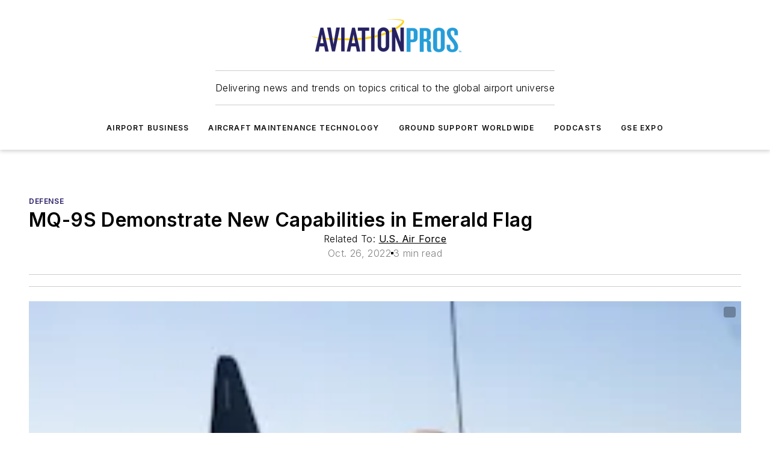

--- FILE ---
content_type: text/html;charset=utf-8
request_url: https://www.aviationpros.com/aircraft-maintenance-technology/aircraft-technology/defense/press-release/21285139/us-air-force-mq-9s-demonstrate-new-capabilities-in-emerald-flag
body_size: 61523
content:
<!DOCTYPE html><html  lang="en"><head><meta charset="utf-8"><meta name="viewport" content="width=device-width, initial-scale=1, shrink-to-fit=no"><script type="text/javascript" src="/ruxitagentjs_ICA7NVfqrux_10327251022105625.js" data-dtconfig="rid=RID_-1266589655|rpid=1462767908|domain=aviationpros.com|reportUrl=/rb_bf25051xng|app=ea7c4b59f27d43eb|cuc=ll64881i|owasp=1|mel=100000|expw=1|featureHash=ICA7NVfqrux|dpvc=1|lastModification=1765214479370|tp=500,50,0|rdnt=1|uxrgce=1|srbbv=2|agentUri=/ruxitagentjs_ICA7NVfqrux_10327251022105625.js"></script><script type="importmap">{"imports":{"#entry":"/_nuxt/DQciwgEn.js"}}</script><title>MQ-9S Demonstrate New Capabilities in Emerald Flag | Aviation Pros</title><link href="https://fonts.gstatic.com" rel="preconnect"><link href="https://cdn.cookielaw.org" rel="preconnect"><link href="https://picon.graphql.aspire-ebm.com" rel="preconnect"><style type="text/css">
            :root {
              --spacing-unit: 6px;
--spacing: 48px;
--color-line: #CDCDCD;
--color-primary-main: #291f66;
--color-primary-container: #372a8a;
--color-on-primary-container: #171138;
--color-secondary-main: #029ddd;
--color-secondary-container: #cddee4;
--color-on-secondary-container: #012737;
--color-black: #0d0d0d;
--color-white: #ffffff;
--color-grey: #b2c3ce;
--color-light-grey: #e0e0e0;
--primary-font-family: Inter;
--site-max-width: 1300px;
            }
          </style><style>@media (max-width:760px){.mobile-hidden{display:none!important}}.admin-layout a{color:#3867a6}.admin-layout .vs__dropdown-toggle{background:#fff;border:1px solid #9da4b0}.ebm-layout{overflow-anchor:none;width:100%}</style><style>@media (max-width:760px){.mobile-hidden[data-v-45fa8452]{display:none!important}}.admin-layout a[data-v-45fa8452]{color:#3867a6}.admin-layout .vs__dropdown-toggle[data-v-45fa8452]{background:#fff;border:1px solid #9da4b0}.ebm-page[data-v-45fa8452]{display:flex;flex-direction:column;font-family:Arial}.ebm-page .hasToolbar[data-v-45fa8452]{max-width:calc(100% - 49px)}.ebm-page__layout[data-v-45fa8452]{z-index:2}.ebm-page__layout[data-v-45fa8452],.ebm-page__page[data-v-45fa8452]{flex:1;pointer-events:none;position:relative}.ebm-page__page[data-v-45fa8452]{display:flex;flex-direction:column;z-index:1}.ebm-page__main[data-v-45fa8452]{flex:1;margin:auto;width:100%}.ebm-page__content[data-v-45fa8452]{padding:0;pointer-events:all}@media (min-width:600px){.ebm-page__content[data-v-45fa8452]{padding:"0 10px"}}.ebm-page__reskin-background[data-v-45fa8452]{background-position:top;background-repeat:no-repeat;background-size:cover;height:100%;left:0;overflow:hidden;position:fixed;top:0;width:100%;z-index:0}.ebm-page__reskin-ad[data-v-45fa8452]{padding:1.5rem 0;position:relative;text-align:center;z-index:1}.ebm-page__siteskin-ad[data-v-45fa8452]{margin-top:24px;pointer-events:all;position:fixed;transition:all 125ms;z-index:100}.ebm-page__siteskin-ad__left[data-v-45fa8452]{right:50%}@media (max-width:1636px){.ebm-page__siteskin-ad__left[data-v-45fa8452]{display:none}}.ebm-page__siteskin-ad__right[data-v-45fa8452]{left:50%}@media (max-width:1636px){.ebm-page__siteskin-ad__right[data-v-45fa8452]{display:none}}.ebm-page .ebm-page__primary[data-v-45fa8452]{margin-top:0}.ebm-page .page-content-wrapper[data-v-45fa8452]{margin:auto;width:100%}.ebm-page .load-more[data-v-45fa8452]{padding:10px 0;pointer-events:all;text-align:center;width:100%}.ebm-page .load-more[data-v-45fa8452]>*{margin:auto;padding:0 5px}.ebm-page .load-more .label[data-v-45fa8452]{display:flex;flex-direction:row}.ebm-page .load-more .label[data-v-45fa8452]>*{margin:0 5px}.ebm-page .footer[data-v-45fa8452]{position:relative}.ebm-page .ebm-page__primary[data-v-45fa8452]{margin-top:calc(var(--spacing)/2)}.ebm-page .ebm-page__content[data-v-45fa8452]{display:flex;flex-direction:column;gap:var(--spacing);margin:0!important}.ebm-page .ebm-page__content[data-v-45fa8452]>*{position:relative}.ebm-page .ebm-page__content[data-v-45fa8452]>:after{background-color:var(--color-line);bottom:auto;bottom:calc(var(--spacing)*-.5*1);content:"";height:1px;left:0;position:absolute;right:0}.ebm-page .ebm-page__content[data-v-45fa8452]>:last-child:after{display:none}.ebm-page .page-content-wrapper[data-v-45fa8452]{display:flex;flex-direction:column;gap:var(--spacing);max-width:var(--site-max-width);padding:0 calc(var(--spacing)/2)}@media (min-width:800px){.ebm-page .page-content-wrapper[data-v-45fa8452]{padding:0 var(--spacing)}}.ebm-page .page-content-wrapper[data-v-45fa8452]>*{position:relative}.ebm-page .page-content-wrapper[data-v-45fa8452]>:after{background-color:var(--color-line);bottom:auto;bottom:calc(var(--spacing)*-.5*1);content:"";height:1px;left:0;position:absolute;right:0}.ebm-page .page-content-wrapper[data-v-45fa8452]>:last-child:after{display:none}.ebm-page .load-more[data-v-45fa8452]{padding:0}.ebm-page .secondary-pages .page-content-wrapper[data-v-45fa8452],.ebm-page.full-width .page-content-wrapper[data-v-45fa8452]{max-width:100%!important;padding:0!important}.ebm-page .secondary-pages .ebm-page__primary[data-v-45fa8452],.ebm-page.full-width .ebm-page__primary[data-v-45fa8452]{margin-top:0!important}@media print{.ebm-page__page[data-v-45fa8452]{display:block}}</style><style>@media (max-width:760px){.mobile-hidden[data-v-06639cce]{display:none!important}}.admin-layout a[data-v-06639cce]{color:#3867a6}.admin-layout .vs__dropdown-toggle[data-v-06639cce]{background:#fff;border:1px solid #9da4b0}#header-leaderboard-ad[data-v-06639cce]{align-items:center;display:flex;justify-content:center;padding:1rem}</style><style>html{scroll-padding-top:calc(var(--header-height) + 16px)}</style><style>@media (max-width:760px){.mobile-hidden[data-v-b96d99b2]{display:none!important}}.admin-layout a[data-v-b96d99b2]{color:#3867a6}.admin-layout .vs__dropdown-toggle[data-v-b96d99b2]{background:#fff;border:1px solid #9da4b0}header[data-v-b96d99b2]{bottom:0;margin:auto;position:sticky;top:0;transition:top .5s cubic-bezier(.645,.045,.355,1);z-index:50}header .reskin-ad[data-v-b96d99b2]{padding:1.5rem 0;text-align:center}.navbar[data-v-b96d99b2]{background-color:#fff;box-shadow:0 3px 6px #00000029;left:0;opacity:1;padding-bottom:2rem;padding-top:2rem;right:0}.navbar .content[data-v-b96d99b2]{margin:auto;max-width:var(--site-max-width);padding:0 calc(var(--spacing)/2)}@media (min-width:800px){.navbar .content[data-v-b96d99b2]{padding:0 var(--spacing)}}.top-navbar[data-v-b96d99b2]{align-items:center;display:flex;justify-content:space-between}@media (max-width:900px){.logo[data-v-b96d99b2]{flex-grow:1}.logo img[data-v-b96d99b2]{max-width:180px}}@media (max-width:450px){.logo img[data-v-b96d99b2]{max-width:140px}}@media (max-width:370px){.logo img[data-v-b96d99b2]{max-width:120px}}@media (max-width:350px){.logo img[data-v-b96d99b2]{max-width:100px}}.bottom-navbar[data-v-b96d99b2]{max-height:100px;overflow:visible;transition:all .15s cubic-bezier(.86,0,.07,1)}.bottom-navbar.hidden[data-v-b96d99b2]{max-height:0;overflow:hidden;transform:scale(0)}.actions[data-v-b96d99b2]{align-items:center;-moz-column-gap:.5rem;column-gap:.5rem;display:flex;flex-basis:0;flex-grow:1}@media (max-width:900px){.actions[data-v-b96d99b2]{flex-basis:auto;flex-grow:0}}.actions.left[data-v-b96d99b2]{justify-content:left}.actions.right[data-v-b96d99b2]{-moz-column-gap:0;column-gap:0;justify-content:right}.actions .login-container[data-v-b96d99b2]{display:flex;gap:16px}@media (max-width:900px){.actions .login-container[data-v-b96d99b2]{gap:8px}}@media (max-width:450px){.actions .login-container[data-v-b96d99b2]{gap:4px}}@media (max-width:900px){.search-icon[data-v-b96d99b2]{display:none}}.cta[data-v-b96d99b2]{border-bottom:1px solid var(--color-line);border-top:1px solid var(--color-line);margin:1.5rem auto auto;width:-moz-fit-content;width:fit-content}@media (max-width:900px){.cta[data-v-b96d99b2]{display:none}}.sub-menu[data-v-b96d99b2]{align-items:center;display:flex;justify-content:center;list-style:none;margin-top:1.5rem;padding:0;white-space:nowrap}@media (max-width:1000px){.sub-menu[data-v-b96d99b2]{display:none}}.sub-menu-item[data-v-b96d99b2]{margin-left:1rem;margin-right:1rem}.menu-item[data-v-b96d99b2],.sub-menu-link[data-v-b96d99b2]{color:var(--color-black);font-size:.75rem;font-weight:600;letter-spacing:.1em;text-transform:uppercase}.popover-menu[data-v-b96d99b2]{align-items:flex-start;background-color:#fff;box-shadow:0 3px 6px #00000029;display:flex;flex-direction:column;justify-content:left;padding:1.5rem;text-align:left;width:200px}.popover-menu .menu-item[data-v-b96d99b2]{align-items:center;display:flex;margin-bottom:1rem}.popover-menu .menu-item .icon[data-v-b96d99b2]{margin-right:1rem}</style><style>@media (max-width:760px){.mobile-hidden{display:none!important}}.admin-layout a{color:#3867a6}.admin-layout .vs__dropdown-toggle{background:#fff;border:1px solid #9da4b0}.ebm-icon{cursor:pointer}.ebm-icon .tooltip-wrapper{display:block}.ebm-icon.disabled{cursor:not-allowed}.ebm-icon.arrowUp{margin-top:3px}.ebm-icon.arrowDown{margin-top:-5px;transform:rotate(180deg)}.ebm-icon.loading{animation-duration:2s;animation-iteration-count:infinite;animation-name:spin;animation-timing-function:linear}.ebm-icon.label{align-items:center;display:flex;flex-direction:column;font-size:.8em;justify-content:center;padding:0 5px}@keyframes spin{0%{transform:rotate(0)}to{transform:rotate(1turn)}}.ebm-icon .icon,.ebm-icon svg{display:block}</style><style>@media (max-width:760px){.mobile-hidden{display:none!important}}.admin-layout a{color:#3867a6}.admin-layout .vs__dropdown-toggle{background:#fff;border:1px solid #9da4b0}.ebm-mega-menu{background-color:var(--color-black);color:#fff;container-type:inline-size;display:none;height:100%;left:0;opacity:0;overflow:auto;position:fixed;text-align:center;top:0;transition-behavior:allow-discrete;transition-duration:.3s;transition-property:overlay display opacity;width:100%}.ebm-mega-menu.cms-user-logged-in{left:49px;width:calc(100% - 49px)}.ebm-mega-menu.open{display:block;opacity:1}@starting-style{.ebm-mega-menu.open{opacity:0}}@container (max-width: 750px){.ebm-mega-menu .mega-menu-header{display:flex}}.ebm-mega-menu .mega-menu-header .icon{margin-left:30px;margin-top:40px;width:24px}.ebm-mega-menu .mega-menu-header .logo{height:35px;max-width:100%}@container (min-width: 750px){.ebm-mega-menu .mega-menu-header .logo{height:50px;margin-bottom:30px}}@container (max-width: 750px){.ebm-mega-menu .mega-menu-header .logo{margin-top:20px}.ebm-mega-menu .mega-menu-header .logo img{height:auto;margin-left:5px;max-width:140px}}.ebm-mega-menu .mega-menu-container{margin:auto}@container (min-width: 750px){.ebm-mega-menu .mega-menu-container{max-width:850px;width:100%}}.ebm-mega-menu .mega-menu-container .search-field{padding-bottom:50px}@container (max-width: 900px){.ebm-mega-menu .mega-menu-container .search-field{margin-left:calc(var(--spacing)/2);margin-right:calc(var(--spacing)/2)}}.ebm-mega-menu .mega-menu-container .nav-links{display:grid;gap:calc(var(--spacing)/2);grid-template-columns:1fr;position:relative}.ebm-mega-menu .mega-menu-container .nav-links:after{background-color:var(--color-line);bottom:auto;bottom:calc(var(--spacing)*-.5*1);content:"";height:1px;left:0;position:absolute;right:0}.ebm-mega-menu .mega-menu-container .nav-links:last-child:after{display:none}@container (max-width: 900px){.ebm-mega-menu .mega-menu-container .nav-links{margin-left:calc(var(--spacing)/2);margin-right:calc(var(--spacing)/2)}}@container (min-width: 750px){.ebm-mega-menu .mega-menu-container .nav-links{gap:calc(var(--spacing)*2);grid-template-columns:1fr 1fr 1fr;padding-bottom:var(--spacing)}}.ebm-mega-menu .mega-menu-container .nav-links .section{display:flex;flex-direction:column;font-weight:400;list-style:none;text-align:center}@container (max-width: 750px){.ebm-mega-menu .mega-menu-container .nav-links .section{gap:5px;padding-top:30px;position:relative}.ebm-mega-menu .mega-menu-container .nav-links .section:after{background-color:var(--color-line);bottom:auto;bottom:calc(var(--spacing)*-.5*1);content:"";height:1px;left:0;position:absolute;right:0}.ebm-mega-menu .mega-menu-container .nav-links .section:last-child:after{display:none}.ebm-mega-menu .mega-menu-container .nav-links .section:first-child{padding-top:15px}}@container (min-width: 750px){.ebm-mega-menu .mega-menu-container .nav-links .section{border-bottom:none;font-size:1.25rem;gap:16px;position:relative;text-align:left}.ebm-mega-menu .mega-menu-container .nav-links .section:after{background-color:var(--color-line);bottom:0;content:"";height:100%;left:auto;position:absolute;right:calc(var(--spacing)*-.5*2);top:0;width:1px}.ebm-mega-menu .mega-menu-container .nav-links .section:last-child:after{display:none}}.ebm-mega-menu .mega-menu-container .nav-links .section a{color:#fff}.ebm-mega-menu .mega-menu-container .nav-links .section .title{font-size:.75rem;font-weight:400;text-transform:uppercase}.ebm-mega-menu .mega-menu-container .affiliate-links{display:flex;justify-content:center;margin-top:var(--spacing);padding:calc(var(--spacing)*.5);position:relative}.ebm-mega-menu .mega-menu-container .affiliate-links:after{background-color:var(--color-line);bottom:auto;bottom:calc(var(--spacing)*-.5*1);content:"";height:1px;left:0;position:absolute;right:0}.ebm-mega-menu .mega-menu-container .affiliate-links:last-child:after{display:none}.ebm-mega-menu .mega-menu-container .affiliate-links .ebm-affiliated-brands-direction{flex-direction:column;gap:calc(var(--spacing)*.5)}.ebm-mega-menu .mega-menu-container .social-links{align-items:center;display:flex;flex-direction:column;font-size:.75rem;justify-content:center;margin-top:var(--spacing);padding:calc(var(--spacing)*.5);text-transform:uppercase}.ebm-mega-menu .mega-menu-container .social-links .socials{gap:16px;margin:16px 16px 24px}</style><style>@media (max-width:760px){.mobile-hidden{display:none!important}}.admin-layout a{color:#3867a6}.admin-layout .vs__dropdown-toggle{background:#fff;border:1px solid #9da4b0}.ebm-search-field{container-type:inline-size;position:relative}.ebm-search-field .input{padding:10px 0;position:relative;width:100%}.ebm-search-field .input .icon{bottom:0;height:24px;margin:auto;position:absolute;right:.5rem;top:0}.ebm-search-field .input .clear-icon{bottom:0;height:24px;margin:auto;position:absolute;right:2.5rem;top:0}.ebm-search-field .input input{background-color:var(--c4e26338);border:1px solid var(--7798abdd);border-radius:5px;color:var(--0c12ecfc);font-size:1em;padding:1rem 8px 1rem 20px;width:100%}.ebm-search-field .sponsor-container{align-items:center;display:flex;font-size:.5rem;gap:5px;height:24px;margin:auto;position:absolute;right:10%;top:20%}@container (max-width: 750px){.ebm-search-field .sponsor-container{justify-content:flex-end;padding:10px 15px 0 0;position:static}}.ebm-search-field input[type=search]::-webkit-search-cancel-button,.ebm-search-field input[type=search]::-webkit-search-decoration{-webkit-appearance:none;appearance:none}</style><style>@media (max-width:760px){.mobile-hidden[data-v-8e92f456]{display:none!important}}.admin-layout a[data-v-8e92f456]{color:#3867a6}.admin-layout .vs__dropdown-toggle[data-v-8e92f456]{background:#fff;border:1px solid #9da4b0}.ebm-socials[data-v-8e92f456]{display:flex;flex-wrap:wrap}.ebm-socials__icon[data-v-8e92f456]{cursor:pointer;margin-right:7px;text-decoration:none}.ebm-socials .text[data-v-8e92f456]{height:0;overflow:hidden;text-indent:-9999px}</style><style>@media (max-width:760px){.mobile-hidden{display:none!important}}.admin-layout a{color:#3867a6}.admin-layout .vs__dropdown-toggle{background:#fff;border:1px solid #9da4b0}.ebm-ad-target__outer{display:flex;height:auto;justify-content:center;max-width:100%;width:100%}.ebm-ad-target__inner{align-items:center;display:flex}.ebm-ad-target img{max-width:100%}.ebm-ad-target iframe{box-shadow:0 .125rem .25rem #00000013}</style><style>@media (max-width:760px){.mobile-hidden[data-v-4c12f864]{display:none!important}}.admin-layout a[data-v-4c12f864]{color:#3867a6}.admin-layout .vs__dropdown-toggle[data-v-4c12f864]{background:#fff;border:1px solid #9da4b0}#sticky-bottom-ad[data-v-4c12f864]{align-items:center;background:#000000bf;display:flex;justify-content:center;left:0;padding:8px;position:fixed;right:0;z-index:999}#sticky-bottom-ad .close-button[data-v-4c12f864]{background:none;border:0;color:#fff;cursor:pointer;font-weight:900;margin:8px;position:absolute;right:0;top:0}.slide-up-enter[data-v-4c12f864],.slide-up-leave-to[data-v-4c12f864]{opacity:0;transform:translateY(200px)}.slide-up-enter-active[data-v-4c12f864]{transition:all .25s ease-out}.slide-up-leave-active[data-v-4c12f864]{transition:all .25s ease-in}</style><style>@media (max-width:760px){.mobile-hidden[data-v-0622f0e1]{display:none!important}}.admin-layout a[data-v-0622f0e1]{color:#3867a6}.admin-layout .vs__dropdown-toggle[data-v-0622f0e1]{background:#fff;border:1px solid #9da4b0}.grid[data-v-0622f0e1]{container-type:inline-size;margin:auto}.grid .grid-row[data-v-0622f0e1]{position:relative}.grid .grid-row[data-v-0622f0e1]:after{background-color:var(--color-line);bottom:auto;bottom:calc(var(--spacing)*-.5*1);content:"";height:1px;left:0;position:absolute;right:0}.grid .grid-row.hide-bottom-border[data-v-0622f0e1]:after,.grid .grid-row[data-v-0622f0e1]:last-child:after{display:none}@container (width >= 750px){.grid .grid-row.mobile-only[data-v-0622f0e1]{display:none}}@container (width < 750px){.grid .grid-row.exclude-mobile[data-v-0622f0e1]{display:none}}</style><style>@media (max-width:760px){.mobile-hidden[data-v-840eddae]{display:none!important}}.admin-layout a[data-v-840eddae]{color:#3867a6}.admin-layout .vs__dropdown-toggle[data-v-840eddae]{background:#fff;border:1px solid #9da4b0}.web-row[data-v-840eddae]{container-type:inline-size}.web-row .row[data-v-840eddae]{--col-size:calc(50% - var(--spacing)*1/2);display:grid;padding-bottom:0ver;padding-top:0;width:100%}@media (min-width:750px){.web-row .row[data-v-840eddae]{padding-left:0;padding-right:0}}@media (min-width:500px){.web-row .row.restricted[data-v-840eddae]{margin:auto;max-width:66%}}.web-row .row .column-wrapper[data-v-840eddae]{display:flex;order:0;width:100%}.web-row .row.largest_first.layout1_2 .column-wrapper[data-v-840eddae]:nth-child(2),.web-row .row.largest_first.layout1_2_1 .column-wrapper[data-v-840eddae]:nth-child(2),.web-row .row.largest_first.layout1_3 .column-wrapper[data-v-840eddae]:nth-child(2){order:-1}@container (min-width: 750px){.web-row .row.layout1_1[data-v-840eddae]{display:grid;grid-template-columns:minmax(0,1fr) minmax(0,1fr)}.web-row .row.layout1_1 .column-wrapper[data-v-840eddae]{position:relative}.web-row .row.layout1_1 .column-wrapper[data-v-840eddae]:after{background-color:var(--color-line);bottom:0;content:"";height:100%;left:auto;position:absolute;right:calc(var(--spacing)*-.5*1);top:0;width:1px}.web-row .row.layout1_1 .column-wrapper[data-v-840eddae]:last-child:after{display:none}.web-row .row.layout1_2[data-v-840eddae]{display:grid;grid-template-columns:minmax(0,var(--col-size)) minmax(0,var(--col-size))}.web-row .row.layout1_2 .column-wrapper[data-v-840eddae]{position:relative}.web-row .row.layout1_2 .column-wrapper[data-v-840eddae]:after{background-color:var(--color-line);bottom:0;content:"";height:100%;left:auto;position:absolute;right:calc(var(--spacing)*-.5*1);top:0;width:1px}.web-row .row.layout1_2 .column-wrapper[data-v-840eddae]:last-child:after{display:none}.web-row .row.layout1_2 .column-wrapper[data-v-840eddae]:nth-child(2){order:0!important}}@container (min-width: 1050px){.web-row .row.layout1_2[data-v-840eddae]{--col-size:calc(33.33333% - var(--spacing)*2/3);grid-template-columns:var(--col-size) calc(var(--col-size)*2 + var(--spacing))}}@container (min-width: 750px){.web-row .row.layout2_1[data-v-840eddae]{display:grid;grid-template-columns:minmax(0,var(--col-size)) minmax(0,var(--col-size))}.web-row .row.layout2_1 .column-wrapper[data-v-840eddae]{position:relative}.web-row .row.layout2_1 .column-wrapper[data-v-840eddae]:after{background-color:var(--color-line);bottom:0;content:"";height:100%;left:auto;position:absolute;right:calc(var(--spacing)*-.5*1);top:0;width:1px}.web-row .row.layout2_1 .column-wrapper[data-v-840eddae]:last-child:after{display:none}}@container (min-width: 1050px){.web-row .row.layout2_1[data-v-840eddae]{--col-size:calc(33.33333% - var(--spacing)*2/3);grid-template-columns:calc(var(--col-size)*2 + var(--spacing)) var(--col-size)}}@container (min-width: 1100px){.web-row .row.layout1_1_1[data-v-840eddae]{--col-size:calc(33.33333% - var(--spacing)*2/3);display:grid;grid-template-columns:minmax(0,var(--col-size)) minmax(0,var(--col-size)) minmax(0,var(--col-size))}.web-row .row.layout1_1_1 .column-wrapper[data-v-840eddae]{position:relative}.web-row .row.layout1_1_1 .column-wrapper[data-v-840eddae]:after{background-color:var(--color-line);bottom:0;content:"";height:100%;left:auto;position:absolute;right:calc(var(--spacing)*-.5*1);top:0;width:1px}.web-row .row.layout1_1_1 .column-wrapper[data-v-840eddae]:last-child:after{display:none}}</style><style>@media (max-width:760px){.mobile-hidden{display:none!important}}.admin-layout a{color:#3867a6}.admin-layout .vs__dropdown-toggle{background:#fff;border:1px solid #9da4b0}.web-grid-title{align-items:center;container-type:inline-size;font-family:var(--primary-font-family);margin-bottom:calc(var(--spacing)/2);max-width:100%;width:100%}.web-grid-title .title{display:flex;flex:1 0 auto;font-size:1.9rem;font-weight:600;gap:var(--spacing-unit);letter-spacing:-.01em;line-height:40px;max-width:100%;overflow:hidden;text-overflow:ellipsis}.web-grid-title .title .grid-title-image-icon{height:23px;margin-top:8px}.web-grid-title.has-link .title{max-width:calc(100% - 100px)}.web-grid-title .divider{background-color:var(--color-line);height:1px;width:100%}.web-grid-title .view-more{color:var(--color-primary-main);cursor:primary;flex:0 1 auto;font-size:.75rem;font-weight:600;letter-spacing:.05em;line-height:18px;text-transform:uppercase;white-space:nowrap}@container (max-width: 500px){.web-grid-title .view-more{display:none}}.web-grid-title.primary{display:flex;gap:5px}.web-grid-title.primary .topbar,.web-grid-title.secondary .divider,.web-grid-title.secondary .view-more{display:none}.web-grid-title.secondary .topbar{background-color:var(--color-primary-main);height:8px;margin-bottom:calc(var(--spacing)/3);width:80px}</style><style>@media (max-width:760px){.mobile-hidden[data-v-2e2a3563]{display:none!important}}.admin-layout a[data-v-2e2a3563]{color:#3867a6}.admin-layout .vs__dropdown-toggle[data-v-2e2a3563]{background:#fff;border:1px solid #9da4b0}.column[data-v-2e2a3563]{align-items:stretch;display:flex;flex-wrap:wrap;height:100%;position:relative}.column[data-v-2e2a3563],.column .standard-blocks[data-v-2e2a3563],.column .sticky-blocks[data-v-2e2a3563]{width:100%}.column.block-align-center[data-v-2e2a3563]{align-items:center;justify-content:center}.column.block-align-top[data-v-2e2a3563]{align-items:top;flex-direction:column}.column.block-align-sticky[data-v-2e2a3563]{align-items:start;display:block;justify-content:center}.column.block-align-equalize[data-v-2e2a3563]{align-items:stretch}.column .sticky-blocks.has-standard[data-v-2e2a3563]{margin-top:var(--spacing)}.column .block-wrapper[data-v-2e2a3563]{max-width:100%;position:relative}.column .block-wrapper[data-v-2e2a3563]:after{background-color:var(--color-line);bottom:auto;bottom:calc(var(--spacing)*-.5*1);content:"";height:1px;left:0;position:absolute;right:0}.column .block-wrapper.hide-bottom-border[data-v-2e2a3563]:after,.column .block-wrapper[data-v-2e2a3563]:last-child:after,.column .standard-blocks:not(.has-sticky) .block-wrapper[data-v-2e2a3563]:last-child:after,.column .sticky-blocks .block-wrapper[data-v-2e2a3563]:last-child:after{display:none}@media print{.column[data-v-2e2a3563]{height:auto}}</style><style>@media (max-width:760px){.mobile-hidden[data-v-a4efc542]{display:none!important}}.admin-layout a[data-v-a4efc542]{color:#3867a6}.admin-layout .vs__dropdown-toggle[data-v-a4efc542]{background:#fff;border:1px solid #9da4b0}.block[data-v-a4efc542]{display:flex;flex-direction:column;overflow:visible;width:100%}.block .block-title[data-v-a4efc542]{margin-bottom:calc(var(--spacing)/2)}.block .above-cta[data-v-a4efc542]{height:100%}.block .title[data-v-a4efc542]{font-size:1rem;line-height:1rem;text-transform:uppercase}.block .title a[data-v-a4efc542]{color:inherit;text-decoration:none}.block .title a[data-v-a4efc542]:hover{text-decoration:underline}.block .title template[data-v-a4efc542]{display:inline-block}.block .content[data-v-a4efc542]{display:flex;width:100%}.block .cta[data-v-a4efc542]{align-items:center;display:flex;flex-direction:column;font-size:1rem;gap:calc(var(--spacing)/2);justify-content:space-between}@container (width > 500px){.block .cta[data-v-a4efc542]{flex-direction:row}}</style><style>@media (max-width:760px){.mobile-hidden[data-v-3dec0756]{display:none!important}}.admin-layout a[data-v-3dec0756]{color:#3867a6}.admin-layout .vs__dropdown-toggle[data-v-3dec0756]{background:#fff;border:1px solid #9da4b0}.ebm-button-wrapper[data-v-3dec0756]{display:inline-block}.ebm-button-wrapper .ebm-button[data-v-3dec0756]{border:1px solid;border-radius:.1rem;cursor:pointer;display:block;font-weight:600;outline:none;text-transform:uppercase;width:100%}.ebm-button-wrapper .ebm-button .content[data-v-3dec0756]{align-items:center;display:flex;gap:var(--spacing-unit);justify-content:center}.ebm-button-wrapper .ebm-button .content.icon-right[data-v-3dec0756]{flex-direction:row-reverse}.ebm-button-wrapper .ebm-button[data-v-3dec0756]:focus,.ebm-button-wrapper .ebm-button[data-v-3dec0756]:hover{box-shadow:0 0 .1rem #3e5d8580;filter:contrast(125%)}.ebm-button-wrapper .ebm-button[data-v-3dec0756]:active{box-shadow:0 0 .3rem #1c417280}.ebm-button-wrapper .ebm-button[data-v-3dec0756]:active:after{height:200px;width:200px}.ebm-button-wrapper .ebm-button--small[data-v-3dec0756]{font-size:.75rem;padding:.2rem .4rem}.ebm-button-wrapper .ebm-button--medium[data-v-3dec0756]{font-size:.75rem;padding:.3rem .6rem}.ebm-button-wrapper .ebm-button--large[data-v-3dec0756]{font-size:.75rem;line-height:1.25rem;padding:.5rem 1rem}@media (max-width:450px){.ebm-button-wrapper .ebm-button--large[data-v-3dec0756]{padding:.5rem}}.ebm-button-wrapper .ebm-button--fullWidth[data-v-3dec0756]{font-size:1.15rem;margin:0 auto;padding:.5rem 1rem;width:100%}.ebm-button-wrapper.primary .ebm-button[data-v-3dec0756],.ebm-button-wrapper.solid .ebm-button[data-v-3dec0756]{background-color:var(--button-accent-color);border-color:var(--button-accent-color);color:var(--button-text-color)}.ebm-button-wrapper.primary .ebm-button[data-v-3dec0756]:hover,.ebm-button-wrapper.solid .ebm-button[data-v-3dec0756]:hover{text-decoration:underline}.ebm-button-wrapper.hollow .ebm-button[data-v-3dec0756]{background-color:transparent;background-color:#fff;border:1px solid var(--button-accent-color);color:var(--button-accent-color)}.ebm-button-wrapper.hollow .ebm-button[data-v-3dec0756]:hover{text-decoration:underline}.ebm-button-wrapper.borderless .ebm-button[data-v-3dec0756]{background-color:transparent;border-color:transparent;color:var(--button-accent-color)}.ebm-button-wrapper.borderless .ebm-button[data-v-3dec0756]:hover{background-color:var(--button-accent-color);color:#fff;text-decoration:underline}.ebm-button-wrapper .ebm-button[data-v-3dec0756]{transition:all .15s ease-in-out}</style><style>@media (max-width:760px){.mobile-hidden{display:none!important}}.admin-layout a{color:#3867a6}.admin-layout .vs__dropdown-toggle{background:#fff;border:1px solid #9da4b0}.web-footer-new{display:flex;font-size:1rem;font-weight:400;justify-content:center;padding-bottom:calc(var(--spacing)/2);pointer-events:all;width:100%}.web-footer-new a{color:var(--link-color)}.web-footer-new .container{display:flex;justify-content:center;width:100%}.web-footer-new .container .container-wrapper{display:flex;flex-direction:column;gap:var(--spacing);width:100%}@media (min-width:800px){.web-footer-new .container{flex-direction:row}}.web-footer-new .container .row{position:relative;width:100%}.web-footer-new .container .row:after{background-color:var(--color-line);bottom:auto;bottom:calc(var(--spacing)*-.5*1);content:"";height:1px;left:0;position:absolute;right:0}.web-footer-new .container .row:last-child:after{display:none}.web-footer-new .container .row.full-width{justify-items:center}.web-footer-new .container .column-wrapper{display:grid;gap:var(--spacing);grid-template-columns:1fr}.web-footer-new .container .column-wrapper.full-width{max-width:var(--site-max-width)!important;padding:0 calc(var(--spacing)*1.5);width:100%}.web-footer-new .container .column-wrapper .col{align-items:center;display:flex;flex-direction:column;gap:calc(var(--spacing)/4);justify-content:center;margin:0 auto;max-width:80%;position:relative;text-align:center}.web-footer-new .container .column-wrapper .col:after{background-color:var(--color-line);bottom:auto;bottom:calc(var(--spacing)*-.5*1);content:"";height:1px;left:0;position:absolute;right:0}.web-footer-new .container .column-wrapper .col:last-child:after{display:none}.web-footer-new .container .column-wrapper .col.valign-middle{align-self:center}@media (min-width:800px){.web-footer-new .container .column-wrapper{align-items:start;gap:var(--spacing)}.web-footer-new .container .column-wrapper.cols1_1_1{grid-template-columns:1fr 1fr 1fr}.web-footer-new .container .column-wrapper.cols1_1{grid-template-columns:1fr 1fr}.web-footer-new .container .column-wrapper .col{align-items:start;max-width:100%;position:relative;text-align:left}.web-footer-new .container .column-wrapper .col:after{background-color:var(--color-line);bottom:0;content:"";height:100%;left:auto;position:absolute;right:calc(var(--spacing)*-.5*1);top:0;width:1px}.web-footer-new .container .column-wrapper .col:last-child:after{display:none}}.web-footer-new .corporatelogo{align-self:center;filter:brightness(0);height:auto;margin-right:var(--spacing-unit);width:100px}.web-footer-new .menu-copyright{align-items:center;display:flex;flex-direction:column;gap:calc(var(--spacing)/2)}.web-footer-new .menu-copyright.full-width{max-width:var(--site-max-width);padding:0 calc(var(--spacing)*1.5);width:100%}.web-footer-new .menu-copyright .links{display:flex;font-size:.75rem;gap:calc(var(--spacing)/4);list-style:none;margin:0;padding:0}.web-footer-new .menu-copyright .copyright{display:flex;flex-direction:row;flex-wrap:wrap;font-size:.8em;justify-content:center}@media (min-width:800px){.web-footer-new .menu-copyright{flex-direction:row;justify-content:space-between}}.web-footer-new .blocktitle{color:#000;font-size:1.1rem;font-weight:600;width:100%}.web-footer-new .web-affiliated-brands-direction{flex-direction:column}@media (min-width:800px){.web-footer-new .web-affiliated-brands-direction{flex-direction:row}}</style><style>@media (max-width:760px){.mobile-hidden{display:none!important}}.admin-layout a{color:#3867a6}.admin-layout .vs__dropdown-toggle{background:#fff;border:1px solid #9da4b0}.ebm-web-subscribe-wrapper{display:flex;flex-direction:column;height:100%;overflow:auto}.ebm-web-subscribe-content{height:100%;overflow:auto;padding:calc(var(--spacing)*.5) var(--spacing)}@container (max-width: 750px){.ebm-web-subscribe-content{padding-bottom:100%}}.ebm-web-subscribe-content .web-subscribe-header .web-subscribe-title{align-items:center;display:flex;gap:var(--spacing);justify-content:space-between;line-height:normal}.ebm-web-subscribe-content .web-subscribe-header .web-subscribe-title .close-button{align-items:center;cursor:pointer;display:flex;font-size:.75rem;font-weight:600;text-transform:uppercase}.ebm-web-subscribe-content .web-subscribe-header .web-subscribe-subtext{padding-bottom:var(--spacing)}.ebm-web-subscribe-content .web-subscribe-header .newsletter-items{display:grid;gap:10px;grid-template-columns:1fr 1fr}@container (max-width: 750px){.ebm-web-subscribe-content .web-subscribe-header .newsletter-items{grid-template-columns:1fr}}.ebm-web-subscribe-content .web-subscribe-header .newsletter-items .newsletter-item{border:1px solid var(--color-line);display:flex;flex-direction:row;flex-direction:column;gap:1rem;padding:1rem}.ebm-web-subscribe-content .web-subscribe-header .newsletter-items .newsletter-item .newsletter-title{display:flex;font-size:1.25rem;font-weight:600;justify-content:space-between;letter-spacing:-.01em;line-height:25px}.ebm-web-subscribe-content .web-subscribe-header .newsletter-items .newsletter-item .newsletter-description{font-size:1rem;font-weight:400;letter-spacing:.0125em;line-height:24px}.web-subscribe-footer{background-color:#fff;box-shadow:0 4px 16px #00000040;width:100%}.web-subscribe-footer .subscribe-footer-wrapper{padding:var(--spacing)!important}.web-subscribe-footer .subscribe-footer-wrapper .user-info-container{align-items:center;display:flex;justify-content:space-between;padding-bottom:calc(var(--spacing)*.5)}.web-subscribe-footer .subscribe-footer-wrapper .user-info-container .nl-user-info{align-items:center;display:flex;gap:10px}.web-subscribe-footer .subscribe-footer-wrapper .subscribe-login-container .nl-selected{font-size:1.25rem;font-weight:600;margin-bottom:10px}.web-subscribe-footer .subscribe-footer-wrapper .subscribe-login-container .form-fields-setup{display:flex;gap:calc(var(--spacing)*.125);padding-top:calc(var(--spacing)*.5)}@container (max-width: 1050px){.web-subscribe-footer .subscribe-footer-wrapper .subscribe-login-container .form-fields-setup{display:block}}.web-subscribe-footer .subscribe-footer-wrapper .subscribe-login-container .form-fields-setup .web-form-fields{z-index:100}.web-subscribe-footer .subscribe-footer-wrapper .subscribe-login-container .form-fields-setup .web-form-fields .field-label{font-size:.75rem}.web-subscribe-footer .subscribe-footer-wrapper .subscribe-login-container .form-fields-setup .form{display:flex;gap:calc(var(--spacing)*.125)}@container (max-width: 750px){.web-subscribe-footer .subscribe-footer-wrapper .subscribe-login-container .form-fields-setup .form{flex-direction:column;padding-bottom:calc(var(--spacing)*.5)}}.web-subscribe-footer .subscribe-footer-wrapper .subscribe-login-container .form-fields-setup .form .vs__dropdown-menu{max-height:8rem}@container (max-width: 750px){.web-subscribe-footer .subscribe-footer-wrapper .subscribe-login-container .form-fields-setup .form .vs__dropdown-menu{max-height:4rem}}.web-subscribe-footer .subscribe-footer-wrapper .subscribe-login-container .form-fields-setup .subscribe-button{margin-top:calc(var(--spacing)*.5);width:20%}@container (max-width: 1050px){.web-subscribe-footer .subscribe-footer-wrapper .subscribe-login-container .form-fields-setup .subscribe-button{width:100%}}.web-subscribe-footer .subscribe-footer-wrapper .subscribe-login-container .form-fields-setup .subscribe-button .ebm-button{height:3rem}.web-subscribe-footer .subscribe-footer-wrapper .subscribe-login-container .compliance-field{font-size:.75rem;line-height:18px;z-index:-1}.web-subscribe-footer .subscribe-footer-wrapper a{color:#000;text-decoration:underline}.web-subscribe-footer .subscribe-footer-wrapper .subscribe-consent{font-size:.75rem;letter-spacing:.025em;line-height:18px;padding:5px 0}.web-subscribe-footer .subscribe-footer-wrapper .account-check{padding-top:calc(var(--spacing)*.25)}</style><style>@media (max-width:760px){.mobile-hidden{display:none!important}}.admin-layout a{color:#3867a6}.admin-layout .vs__dropdown-toggle{background:#fff;border:1px solid #9da4b0}.ebm-web-pane{container-type:inline-size;height:100%;pointer-events:all;position:fixed;right:0;top:0;width:100%;z-index:100}.ebm-web-pane.hidden{pointer-events:none}.ebm-web-pane.hidden .web-pane-mask{opacity:0}.ebm-web-pane.hidden .contents{max-width:0}.ebm-web-pane .web-pane-mask{background-color:#000;display:table;height:100%;opacity:.8;padding:16px;transition:all .3s ease;width:100%}.ebm-web-pane .contents{background-color:#fff;bottom:0;max-width:1072px;position:absolute;right:0;top:0;transition:all .3s ease;width:100%}.ebm-web-pane .contents.cms-user-logged-in{width:calc(100% - 49px)}.ebm-web-pane .contents .close-icon{cursor:pointer;display:flex;justify-content:flex-end;margin:10px}</style><style>@media (max-width:760px){.mobile-hidden{display:none!important}}.admin-layout a{color:#3867a6}.admin-layout .vs__dropdown-toggle{background:#fff;border:1px solid #9da4b0}.gam-slot-builder{min-width:300px;width:100%}.gam-slot-builder iframe{max-width:100%;overflow:hidden}</style><style>@media (max-width:760px){.mobile-hidden{display:none!important}}.admin-layout a{color:#3867a6}.admin-layout .vs__dropdown-toggle{background:#fff;border:1px solid #9da4b0}.web-content-title-new{display:flex;flex-direction:column;gap:calc(var(--spacing));width:100%}.web-content-title-new>*{position:relative}.web-content-title-new>:after{background-color:var(--color-line);bottom:auto;bottom:calc(var(--spacing)*-.5*1);content:"";height:1px;left:0;position:absolute;right:0}.web-content-title-new>:last-child:after{display:none}.web-content-title-new .above-line{container-type:inline-size;display:flex;flex-direction:column;gap:calc(var(--spacing)/2)}.web-content-title-new .above-line .section-wrapper{display:flex;gap:calc(var(--spacing)/4)}.web-content-title-new .above-line .section-wrapper.center{margin-left:auto;margin-right:auto}.web-content-title-new .above-line .sponsored-label{color:var(--color-primary-main);font-size:.75rem;font-weight:600;letter-spacing:.05rem;text-transform:uppercase}.web-content-title-new .above-line .section{font-size:.75rem;font-weight:600;letter-spacing:.05em;text-transform:uppercase}.web-content-title-new .above-line .event-info{display:flex;flex-direction:column;font-size:.9rem;gap:calc(var(--spacing)/2)}.web-content-title-new .above-line .event-info .column{display:flex;flex-direction:column;font-size:.9rem;gap:calc(var(--spacing)/4);width:100%}.web-content-title-new .above-line .event-info .column .content{display:flex;gap:calc(var(--spacing)/4)}.web-content-title-new .above-line .event-info .column label{flex:0 0 80px;font-weight:600}.web-content-title-new .above-line .event-info>*{position:relative}.web-content-title-new .above-line .event-info>:after{background-color:var(--color-line);bottom:0;content:"";height:100%;left:auto;position:absolute;right:calc(var(--spacing)*-.5*1);top:0;width:1px}.web-content-title-new .above-line .event-info>:last-child:after{display:none}@container (min-width: 600px){.web-content-title-new .above-line .event-info{align-items:center;flex-direction:row;gap:calc(var(--spacing))}.web-content-title-new .above-line .event-info>*{position:relative}.web-content-title-new .above-line .event-info>:after{background-color:var(--color-line);bottom:0;content:"";height:100%;left:auto;position:absolute;right:calc(var(--spacing)*-.5*1);top:0;width:1px}.web-content-title-new .above-line .event-info>:last-child:after{display:none}.web-content-title-new .above-line .event-info .event-location{display:block}}.web-content-title-new .above-line .title-text{font-size:2rem;line-height:1.2}@container (width > 500px){.web-content-title-new .above-line .title-text{font-size:2.75rem}}.web-content-title-new .above-line .author-row{align-items:center;display:flex;flex-direction:column;gap:calc(var(--spacing)/3);justify-content:center}.web-content-title-new .above-line .author-row .all-authors{display:flex;gap:calc(var(--spacing)/3)}.web-content-title-new .above-line .author-row .date-read-time{align-items:center;display:flex;gap:calc(var(--spacing)/3)}.web-content-title-new .above-line .author-row .dot{align-items:center;grid-area:dot}.web-content-title-new .above-line .author-row .dot:after{background-color:#000;content:"";display:block;height:4px;width:4px}.web-content-title-new .above-line .author-row .dot.first{display:none}.web-content-title-new .above-line .author-row .date{grid-area:date}.web-content-title-new .above-line .author-row .read-time{grid-area:read-time}.web-content-title-new .above-line .author-row .date,.web-content-title-new .above-line .author-row .duration,.web-content-title-new .above-line .author-row .read-time{color:#000;opacity:.5}@container (width > 500px){.web-content-title-new .above-line .author-row{flex-direction:row}.web-content-title-new .above-line .author-row .dot.first{display:block}}@container (width > 700px){.web-content-title-new .above-line .author-row{justify-content:flex-start}}.web-content-title-new .above-line .teaser-text{color:#222;font-size:16px;padding-top:8px}@container (width > 500px){.web-content-title-new .above-line .teaser-text{font-size:17px}}@container (width > 700px){.web-content-title-new .above-line .teaser-text{font-size:18px}}@container (width > 1000px){.web-content-title-new .above-line .teaser-text{font-size:19px}}.web-content-title-new .above-line .podcast-series{align-items:center;color:var(--color-primary-main);display:flex;font-size:.85rem;font-weight:500;gap:6px;text-transform:uppercase}.web-content-title-new .below-line{align-items:center;display:flex;justify-content:space-between;width:100%}.web-content-title-new .below-line .print-favorite{display:flex;gap:calc(var(--spacing)/3);justify-content:flex-end}.web-content-title-new .image-wrapper{flex:1 0 auto;width:100%}.web-content-title-new .comment-count{align-items:center;cursor:pointer;display:flex;padding-left:8px}.web-content-title-new .comment-count .viafoura{align-items:center;background-color:transparent!important;display:flex;font-size:16px;font-weight:inherit;padding-left:4px}.web-content-title-new .event-location p{margin:0}.web-content-title-new .highlights h2{margin-bottom:24px}.web-content-title-new .highlights .text{font-size:18px}.web-content-title-new .highlights .text li{margin-bottom:16px}.web-content-title-new .highlights .text li:last-child{margin-bottom:0}.web-content-title-new .author-contributor,.web-content-title-new .company-link{color:#000;display:flex;flex-wrap:wrap}.web-content-title-new .author-contributor a,.web-content-title-new .company-link a{color:inherit!important;font-size:1rem;text-decoration:underline}.web-content-title-new .author-contributor .author{display:flex}.web-content-title-new.center{text-align:center}.web-content-title-new.center .breadcrumb{display:flex;justify-content:center}.web-content-title-new.center .author-row{justify-content:center}</style><style>@media (max-width:760px){.mobile-hidden[data-v-e69042fe]{display:none!important}}.admin-layout a[data-v-e69042fe]{color:#3867a6}.admin-layout .vs__dropdown-toggle[data-v-e69042fe]{background:#fff;border:1px solid #9da4b0}.ebm-share-list[data-v-e69042fe]{display:flex;gap:calc(var(--spacing)/3);list-style:none;overflow:hidden;padding:0;transition:.3s;width:100%}.ebm-share-list li[data-v-e69042fe]{margin:0;padding:0}.ebm-share-item[data-v-e69042fe]{border-radius:4px;cursor:pointer;margin:2px}</style><style>@media (max-width:760px){.mobile-hidden{display:none!important}}.admin-layout a{color:#3867a6}.admin-layout .vs__dropdown-toggle{background:#fff;border:1px solid #9da4b0}.ebm-content-teaser-image .view-gallery-btn{margin-top:8px}.ebm-content-teaser-image__link{cursor:pointer}.ebm-content-teaser-image__small{cursor:zoom-in}.ebm-content-teaser-image__large{align-items:center;background-color:#000c;cursor:zoom-out;display:flex;height:100%;left:0;padding:0 50px;position:fixed;top:0;transition:.3s;width:100%;z-index:50001}.ebm-content-teaser-image__large .large-image-wrapper{display:grid;height:90%;max-height:90vh}.ebm-content-teaser-image__large .large-image-wrapper>div{background-color:#fff;margin:auto;max-height:calc(90vh - 45px);max-width:100%;position:relative;text-align:center}.ebm-content-teaser-image__large .large-image-wrapper>div img{border:5px solid #fff;border-bottom:none;margin:auto auto -5px;max-height:calc(90vh - 45px);max-width:100%}.ebm-content-teaser-image__large .large-image-wrapper>div .caption{background-color:#fff;border:5px solid #fff;font-size:.85em;max-width:100%;padding:5px;text-align:center;width:100%}.ebm-content-teaser-image__large .large-image-wrapper>div .credit{position:absolute;right:10px;top:10px}.ebm-content-teaser-image__large .arrow-icon{background-color:transparent;height:36px;width:36px}.ebm-content-teaser-image .thumbnails{align-items:center;display:flex;flex-wrap:wrap;gap:20px;justify-content:center;padding:10px}.ebm-content-teaser-image .thumbnails .thumbnail{border:1px solid transparent;cursor:pointer;max-width:200px;min-width:100px}.ebm-content-teaser-image .thumbnails .thumbnail:hover{border:1px solid #000}</style><style>@media (max-width:760px){.mobile-hidden{display:none!important}}.admin-layout a{color:#3867a6}.admin-layout .vs__dropdown-toggle{background:#fff;border:1px solid #9da4b0}.web-image{max-width:100%;width:100%}.web-image .ebm-image-wrapper{margin:0;max-width:100%;position:relative;width:100%}.web-image .ebm-image-wrapper .ebm-image{display:block;max-width:100%;width:100%}.web-image .ebm-image-wrapper .ebm-image:not(.native) img{width:100%}.web-image .ebm-image-wrapper .ebm-image img{display:block;height:auto;margin:auto;max-width:100%}.web-image .ebm-image.video-type:after{background-image:url([data-uri]);background-size:contain;content:"";filter:brightness(0) invert(1) drop-shadow(2px 2px 2px rgba(0,0,0,.5));height:50px;left:50%;opacity:.6;position:absolute;top:50%;transform:translate(-50%,-50%);width:50px}.web-image .ebm-icon-wrapper{background-color:#0000004d;border-radius:4px;z-index:3}.web-image .ebm-icon{color:inherit;margin:1px 2px}.web-image .ebm-image-caption{font-size:.85rem;line-height:1.5;margin:auto}.web-image .ebm-image-caption p:first-child{margin-top:0}.web-image .ebm-image-caption p:last-child{margin-bottom:0}</style><style>@media (max-width:760px){.mobile-hidden[data-v-ab10a904]{display:none!important}}.admin-layout a[data-v-ab10a904]{color:#3867a6}.admin-layout .vs__dropdown-toggle[data-v-ab10a904]{background:#fff;border:1px solid #9da4b0}.image-credit[data-v-ab10a904]{align-items:flex-start;color:#fff;cursor:pointer;display:flex;font-size:11px;justify-content:flex-end;line-height:1.1;max-width:90%;position:absolute;right:9px;text-align:right;top:9px;transition:.5s;width:100%}.image-credit .text-wrapper[data-v-ab10a904]{display:block;opacity:0;transition:.5s}.image-credit .text[data-v-ab10a904]{color:#fff;margin:4px}.image-credit .text a[data-v-ab10a904]{color:#ddd;text-decoration:underline;text-decoration-style:dotted}.image-credit.click .text-wrapper[data-v-ab10a904],.image-credit:hover .text-wrapper[data-v-ab10a904]{background-color:#0000004d;border-radius:4px 0 4px 4px;opacity:1;z-index:3}.icon-wrapper[data-v-ab10a904]{background-color:#0000004d;border-radius:4px;z-index:3}.icon-wrapper[data-v-ab10a904]:hover{border-radius:0 4px 4px 0}.icon[data-v-ab10a904]{color:inherit;margin:1px 2px}</style><style>@media (max-width:760px){.mobile-hidden{display:none!important}}.admin-layout a{color:#3867a6}.admin-layout .vs__dropdown-toggle{background:#fff;border:1px solid #9da4b0}.body-block{flex:"1";max-width:100%;width:100%}.body-block .body-content{display:flex;flex-direction:column;gap:calc(var(--spacing)/2);width:100%}.body-block .gate{background:var(--color-secondary-container);border:1px solid var(--color-line);padding:calc(var(--spacing)/2)}.body-block .below-body{border-top:1px solid var(--color-line)}.body-block .below-body .contributors{display:flex;gap:4px;padding-top:calc(var(--spacing)/4)}.body-block .below-body .contributors .contributor{display:flex}.body-block .below-body .ai-attribution{font-size:14px;padding-top:calc(var(--spacing)/4)}.body-block .podcast-player{background-color:var(--color-secondary-container);border:1px solid var(--color-line);border-radius:4px;margin-left:auto!important;margin-right:auto!important;text-align:center;width:100%}.body-block .podcast-player iframe{border:0;width:100%}.body-block .podcast-player .buttons{display:flex;justify-content:center}</style><style>@media (max-width:760px){.mobile-hidden{display:none!important}}.admin-layout a{color:#3867a6}.admin-layout .vs__dropdown-toggle{background:#fff;border:1px solid #9da4b0}.web-body-blocks{--margin:calc(var(--spacing)/2);display:flex;flex-direction:column;gap:15px;max-width:100%;width:100%}.web-body-blocks a{text-decoration:underline}.web-body-blocks .block{container-type:inline-size;font-family:var(--secondary-font);max-width:100%;width:100%}.web-body-blocks .block a{color:var(--link-color)}.web-body-blocks .block .block-title{margin-bottom:calc(var(--spacing)/2)}.web-body-blocks .text{color:inherit;letter-spacing:inherit;margin:auto;max-width:100%}.web-body-blocks img{max-width:100%}.web-body-blocks .iframe{border:0;margin-left:auto!important;margin-right:auto!important;width:100%}.web-body-blocks .facebook .embed,.web-body-blocks .instagram .embed,.web-body-blocks .twitter .embed{max-width:500px}.web-body-blocks .bc-reco-wrapper{padding:calc(var(--spacing)/2)}.web-body-blocks .bc-reco-wrapper .bc-heading{border-bottom:1px solid var(--color-grey);margin-top:0;padding-bottom:calc(var(--spacing)/2);padding-top:0}.web-body-blocks .embed{margin:auto;width:100%}@container (width > 550px){.web-body-blocks .embed.above,.web-body-blocks .embed.below,.web-body-blocks .embed.center,.web-body-blocks .embed.left,.web-body-blocks .embed.right{max-width:calc(50% - var(--margin))}.web-body-blocks .embed.above.small,.web-body-blocks .embed.below.small,.web-body-blocks .embed.center.small,.web-body-blocks .embed.left.small,.web-body-blocks .embed.right.small{max-width:calc(33% - var(--margin))}.web-body-blocks .embed.above.large,.web-body-blocks .embed.below.large,.web-body-blocks .embed.center.large,.web-body-blocks .embed.left.large,.web-body-blocks .embed.right.large{max-width:calc(66% - var(--margin))}.web-body-blocks .embed.above{margin-bottom:var(--margin)}.web-body-blocks .embed.below{margin-top:var(--margin)}.web-body-blocks .embed.left{float:left;margin-right:var(--margin)}.web-body-blocks .embed.right{float:right;margin-left:var(--margin)}}.web-body-blocks .embed.center{clear:both}.web-body-blocks .embed.native{max-width:auto;width:auto}.web-body-blocks .embed.fullWidth{max-width:100%;width:100%}.web-body-blocks .video{margin-top:15px}</style><style>@media (max-width:760px){.mobile-hidden{display:none!important}}.admin-layout a{color:#3867a6}.admin-layout .vs__dropdown-toggle{background:#fff;border:1px solid #9da4b0}.web-html{letter-spacing:inherit;margin:auto;max-width:100%}.web-html .html p:first-child{margin-top:0}.web-html h1,.web-html h2,.web-html h3,.web-html h4,.web-html h5,.web-html h6{margin:revert}.web-html .embedded-image{max-width:40%;width:100%}.web-html .embedded-image img{width:100%}.web-html .left{margin:0 auto 0 0}.web-html .left-wrap{clear:both;float:left;margin:0 1rem 1rem 0}.web-html .right{margin:0 0 0 auto}.web-html .right-wrap{clear:both;float:right;margin:0 0 1rem 1rem}.web-html pre{background-color:#f5f5f5d9;font-family:Courier New,Courier,monospace;padding:4px 8px}.web-html .preview-overlay{background:linear-gradient(180deg,#fff0,#fff);height:125px;margin-bottom:-25px;margin-top:-125px;position:relative;width:100%}.web-html blockquote{background-color:#f8f9fa;border-left:8px solid #dee2e6;line-height:1.5;overflow:hidden;padding:1.5rem}.web-html .pullquote{color:#7c7b7b;float:right;font-size:1.3em;margin:6px 0 6px 12px;max-width:50%;padding:12px 0 12px 12px;position:relative;width:50%}.web-html p:last-of-type{margin-bottom:0}.web-html a{cursor:pointer}</style><style>@media (max-width:760px){.mobile-hidden{display:none!important}}.admin-layout a{color:#3867a6}.admin-layout .vs__dropdown-toggle{background:#fff;border:1px solid #9da4b0}.ebm-ad__embed{clear:both}.ebm-ad__embed>div{border-bottom:1px solid #e0e0e0!important;border-top:1px solid #e0e0e0!important;display:block!important;height:inherit!important;padding:5px 0;text-align:center;width:inherit!important;z-index:1}.ebm-ad__embed>div:before{color:#aaa;content:"ADVERTISEMENT";display:block;font:400 10px/10px Arial,Helvetica,sans-serif}.ebm-ad__embed img{max-width:100%}.ebm-ad__embed iframe{box-shadow:0 .125rem .25rem #00000013;margin:3px 0 10px}</style><style>@media (max-width:760px){.mobile-hidden{display:none!important}}.admin-layout a{color:#3867a6}.admin-layout .vs__dropdown-toggle{background:#fff;border:1px solid #9da4b0}.ebm-web-subscribe{width:100%}.ebm-web-subscribe .web-subscribe-content{align-items:center;display:flex;justify-content:space-between}@container (max-width: 750px){.ebm-web-subscribe .web-subscribe-content{flex-direction:column;text-align:center}}.ebm-web-subscribe .web-subscribe-content .web-subscribe-header{font-size:2rem;font-weight:600;line-height:40px;padding:calc(var(--spacing)*.25);width:80%}@container (max-width: 750px){.ebm-web-subscribe .web-subscribe-content .web-subscribe-header{font-size:1.5rem;padding-top:0}}.ebm-web-subscribe .web-subscribe-content .web-subscribe-header .web-subscribe-subtext{display:flex;font-size:1rem;font-weight:400;padding-top:calc(var(--spacing)*.25)}</style><style>@media (max-width:760px){.mobile-hidden{display:none!important}}.admin-layout a{color:#3867a6}.admin-layout .vs__dropdown-toggle{background:#fff;border:1px solid #9da4b0}.blueconic-recommendations{width:100%}</style><style>@media (max-width:760px){.mobile-hidden{display:none!important}}.admin-layout a{color:#3867a6}.admin-layout .vs__dropdown-toggle{background:#fff;border:1px solid #9da4b0}.blueconic-recommendations{container-type:inline-size}.blueconic-recommendations .featured{border:1px solid var(--color-line);width:100%}.blueconic-recommendations .featured .left,.blueconic-recommendations .featured .right{flex:1 0 50%;padding:calc(var(--spacing)/2)}.blueconic-recommendations .featured .left *,.blueconic-recommendations .featured .right *{color:var(--color-black)}.blueconic-recommendations .featured .left .link:hover,.blueconic-recommendations .featured .right .link:hover{text-decoration:none}.blueconic-recommendations .featured .left{align-items:center;background-color:var(--color-primary-container);display:flex}.blueconic-recommendations .featured .left h2{font-size:1.25rem;font-weight:600}.blueconic-recommendations .featured .right{background-color:var(--color-secondary-container);display:flex;flex-direction:column;gap:calc(var(--spacing)/4)}.blueconic-recommendations .featured .right h2{font-size:1rem}.blueconic-recommendations .featured .right .link{display:flex;font-weight:400;gap:8px}@container (width > 600px){.blueconic-recommendations .featured .left h2{font-size:2rem;line-height:40px}}@container (width > 1000px){.blueconic-recommendations .featured{display:flex}}</style><style>@media (max-width:760px){.mobile-hidden{display:none!important}}.admin-layout a{color:#3867a6}.admin-layout .vs__dropdown-toggle{background:#fff;border:1px solid #9da4b0}.content-list{container-type:inline-size;width:100%}.content-list,.content-list .item-row{align-items:start;display:grid;gap:var(--spacing);grid-template-columns:minmax(0,1fr)}.content-list .item-row{position:relative}.content-list .item-row:after{background-color:var(--color-line);bottom:auto;bottom:calc(var(--spacing)*-.5*1);content:"";height:1px;left:0;position:absolute;right:0}.content-list .item-row:last-child:after{display:none}.content-list .item-row .item{height:100%;position:relative}.content-list .item-row .item:after{background-color:var(--color-line);bottom:auto;bottom:calc(var(--spacing)*-.5*1);content:"";height:1px;left:0;position:absolute;right:0}.content-list .item-row .item:last-child:after{display:none}@container (min-width: 600px){.content-list.multi-col.columns-2 .item-row{grid-template-columns:minmax(0,1fr) minmax(0,1fr)}.content-list.multi-col.columns-2 .item-row .item{position:relative}.content-list.multi-col.columns-2 .item-row .item:after{background-color:var(--color-line);bottom:0;content:"";height:100%;left:auto;position:absolute;right:calc(var(--spacing)*-.5*1);top:0;width:1px}.content-list.multi-col.columns-2 .item-row .item:last-child:after{display:none}}@container (min-width: 750px){.content-list.multi-col.columns-3 .item-row{grid-template-columns:minmax(0,1fr) minmax(0,1fr) minmax(0,1fr)}.content-list.multi-col.columns-3 .item-row .item{position:relative}.content-list.multi-col.columns-3 .item-row .item:after{background-color:var(--color-line);bottom:0;content:"";height:100%;left:auto;position:absolute;right:calc(var(--spacing)*-.5*1);top:0;width:1px}.content-list.multi-col.columns-3 .item-row .item:last-child:after{display:none}}@container (min-width: 900px){.content-list.multi-col.columns-4 .item-row{grid-template-columns:minmax(0,1fr) minmax(0,1fr) minmax(0,1fr) minmax(0,1fr)}.content-list.multi-col.columns-4 .item-row .item{position:relative}.content-list.multi-col.columns-4 .item-row .item:after{background-color:var(--color-line);bottom:0;content:"";height:100%;left:auto;position:absolute;right:calc(var(--spacing)*-.5*1);top:0;width:1px}.content-list.multi-col.columns-4 .item-row .item:last-child:after{display:none}}</style><style>@media (max-width:760px){.mobile-hidden{display:none!important}}.admin-layout a{color:#3867a6}.admin-layout .vs__dropdown-toggle{background:#fff;border:1px solid #9da4b0}.content-item-new{container-type:inline-size;overflow-x:hidden;position:relative;width:100%}.content-item-new .mask{background-color:#00000080;height:100%;left:0;opacity:0;pointer-events:none;position:absolute;top:0;transition:.3s;width:100%;z-index:1}.content-item-new .mask .controls{display:flex;gap:2px;justify-content:flex-end;padding:3px;position:absolute;width:100%}.content-item-new .mask:last-child:after{display:none}.content-item-new.center{text-align:center}.content-item-new.center .section-and-label{justify-content:center}.content-item-new:hover .mask{opacity:1;pointer-events:auto}.content-item-new .image-wrapper{flex:1 0 auto;margin-bottom:calc(var(--spacing)/3);max-width:100%;position:relative}.content-item-new .section-and-label{color:var(--color-primary-main);display:flex;gap:var(--spacing-unit)}.content-item-new .section-and-label .labels,.content-item-new .section-and-label .section-name{color:inherit;display:block;font-family:var(--primary-font-family);font-size:.75rem;font-weight:600;letter-spacing:.05em;line-height:18px;text-decoration:none;text-transform:uppercase}.content-item-new .section-and-label .labels{color:var(--color-grey)}.content-item-new .section-and-label .lock{cursor:unset}.content-item-new.image-left .image-wrapper{margin-right:calc(var(--spacing)/3)}.content-item-new.image-right .image-wrapper{margin-left:calc(var(--spacing)/3)}.content-item-new .text-box{display:flex;flex:1 1 100%;flex-direction:column;gap:calc(var(--spacing)/6)}.content-item-new .text-box .teaser-text{font-family:var(--primary-font-family);font-size:1rem;line-height:24px}@container (min-width: 750px){.content-item-new .text-box{gap:calc(var(--spacing)/3)}}.content-item-new .date-wrapper{display:flex;width:100%}.content-item-new .date{display:flex;flex:1;font-size:.75rem;font-weight:400;gap:10px;letter-spacing:.05em;line-height:150%;opacity:.5}.content-item-new .date.company-link{font-weight:600;opacity:1}.content-item-new .date.right{justify-content:flex-end}.content-item-new .date.upcoming{color:#fff;font-size:.75rem;opacity:1;padding:4px 8px;text-transform:uppercase;white-space:nowrap}.content-item-new .podcast-series{align-items:center;color:var(--color-primary-main);display:flex;font-size:.75rem;font-weight:500;gap:6px;text-transform:uppercase}.content-item-new .byline-group p{margin:0}.content-item-new .title-wrapper{color:inherit!important;text-decoration:none}.content-item-new .title-wrapper:hover{text-decoration:underline}.content-item-new .title-wrapper .title-icon-wrapper{display:flex;gap:8px}.content-item-new .title-wrapper .title-text-wrapper{container-type:inline-size;display:-webkit-box;flex:1;margin:auto;overflow:hidden;text-overflow:ellipsis;-webkit-box-orient:vertical;line-height:normal}.content-item-new .title-wrapper .title-text-wrapper.clamp-headline{-webkit-line-clamp:3}.content-item-new .title-wrapper .title-text-wrapper .lock{float:left;margin:-1px 3px -5px 0}.content-item-new.scale-small .title-wrapper .title-icon-wrapper .icon{height:18px;margin:2px 0}.content-item-new.scale-small .title-wrapper .title-text-wrapper .title-text{font-size:1.25rem}.content-item-new.scale-small.image-left .image-wrapper,.content-item-new.scale-small.image-right .image-wrapper{width:175px}.content-item-new.scale-large .title-wrapper .title-icon-wrapper .icon{height:35px;margin:8px 0}.content-item-new.scale-large .title-wrapper .title-text-wrapper .title-text{font-size:2.75rem}@container (max-width: 500px){.content-item-new.scale-large .title-wrapper .title-text-wrapper .title-text{font-size:2rem}}.content-item-new.scale-large.image-left .image-wrapper,.content-item-new.scale-large.image-right .image-wrapper{width:45%}@container (max-width: 500px){.content-item-new.scale-large.image-left,.content-item-new.scale-large.image-right{display:block!important}.content-item-new.scale-large.image-left .image-wrapper,.content-item-new.scale-large.image-right .image-wrapper{width:100%}}</style><style>@media (max-width:760px){.mobile-hidden{display:none!important}}.admin-layout a{color:#3867a6}.admin-layout .vs__dropdown-toggle{background:#fff;border:1px solid #9da4b0}.omeda-injection-block{width:100%}.omeda-injection-block .contents>*{container-type:inline-size;display:flex;flex-direction:column;gap:var(--spacing);gap:calc(var(--spacing)/3);position:relative;text-align:center;width:100%}.omeda-injection-block .contents>:after{background-color:var(--color-line);bottom:auto;bottom:calc(var(--spacing)*-.5*1);content:"";height:1px;left:0;position:absolute;right:0}.omeda-injection-block .contents>:last-child:after{display:none}.omeda-injection-block .contents>* .subheading{color:var(--color-primary-main);font-size:.9rem;text-align:center}.omeda-injection-block .contents>* .heading{font-size:1.5rem;text-align:center}.omeda-injection-block .contents>* img{display:block;height:auto;max-width:100%!important}.omeda-injection-block .contents>* .logo{margin:auto;max-width:60%!important}.omeda-injection-block .contents>* .divider{border-bottom:1px solid var(--color-line)}.omeda-injection-block .contents>* p{margin:0;padding:0}.omeda-injection-block .contents>* .button{align-items:center;background-color:var(--color-primary-main);color:#fff;display:flex;font-size:.75rem;font-weight:500;gap:var(--spacing-unit);justify-content:center;line-height:1.25rem;margin:auto;padding:calc(var(--spacing)/6) calc(var(--spacing)/3)!important;text-align:center;text-decoration:none;width:100%}.omeda-injection-block .contents>* .button:after{content:"";display:inline-block;height:18px;margin-bottom:3px;width:18px;--svg:url("data:image/svg+xml;charset=utf-8,%3Csvg xmlns='http://www.w3.org/2000/svg' viewBox='0 0 24 24'%3E%3Cpath d='M4 11v2h12l-5.5 5.5 1.42 1.42L19.84 12l-7.92-7.92L10.5 5.5 16 11z'/%3E%3C/svg%3E");background-color:currentColor;-webkit-mask-image:var(--svg);mask-image:var(--svg);-webkit-mask-repeat:no-repeat;mask-repeat:no-repeat;-webkit-mask-size:100% 100%;mask-size:100% 100%}@container (width > 350px){.omeda-injection-block .contents .button{max-width:350px}}</style><link rel="stylesheet" href="/_nuxt/entry.UoPTCAvg.css" crossorigin><link rel="stylesheet" href="/_nuxt/GamAdBlock.DkGqtxNn.css" crossorigin><link rel="stylesheet" href="/_nuxt/ContentTitleBlock.6SQSxxHq.css" crossorigin><link rel="stylesheet" href="/_nuxt/WebImage.CpjUaCi4.css" crossorigin><link rel="stylesheet" href="/_nuxt/WebPodcastSeriesSubscribeButtons.CG7XPMDl.css" crossorigin><link rel="stylesheet" href="/_nuxt/WebBodyBlocks.C06ghMXm.css" crossorigin><link rel="stylesheet" href="/_nuxt/WebMarketing.BvMSoKdz.css" crossorigin><link rel="stylesheet" href="/_nuxt/WebContentItemNew.DxtyT0Bm.css" crossorigin><link rel="stylesheet" href="/_nuxt/WebBlueConicRecommendations.DaGbiDEG.css" crossorigin><style>:where(.i-fa7-brands\:x-twitter){display:inline-block;width:1em;height:1em;background-color:currentColor;-webkit-mask-image:var(--svg);mask-image:var(--svg);-webkit-mask-repeat:no-repeat;mask-repeat:no-repeat;-webkit-mask-size:100% 100%;mask-size:100% 100%;--svg:url("data:image/svg+xml,%3Csvg xmlns='http://www.w3.org/2000/svg' viewBox='0 0 640 640' width='640' height='640'%3E%3Cpath fill='black' d='M453.2 112h70.6L369.6 288.2L551 528H409L297.7 382.6L170.5 528H99.8l164.9-188.5L90.8 112h145.6l100.5 132.9zm-24.8 373.8h39.1L215.1 152h-42z'/%3E%3C/svg%3E")}:where(.i-mdi\:arrow-right){display:inline-block;width:1em;height:1em;background-color:currentColor;-webkit-mask-image:var(--svg);mask-image:var(--svg);-webkit-mask-repeat:no-repeat;mask-repeat:no-repeat;-webkit-mask-size:100% 100%;mask-size:100% 100%;--svg:url("data:image/svg+xml,%3Csvg xmlns='http://www.w3.org/2000/svg' viewBox='0 0 24 24' width='24' height='24'%3E%3Cpath fill='black' d='M4 11v2h12l-5.5 5.5l1.42 1.42L19.84 12l-7.92-7.92L10.5 5.5L16 11z'/%3E%3C/svg%3E")}:where(.i-mdi\:close){display:inline-block;width:1em;height:1em;background-color:currentColor;-webkit-mask-image:var(--svg);mask-image:var(--svg);-webkit-mask-repeat:no-repeat;mask-repeat:no-repeat;-webkit-mask-size:100% 100%;mask-size:100% 100%;--svg:url("data:image/svg+xml,%3Csvg xmlns='http://www.w3.org/2000/svg' viewBox='0 0 24 24' width='24' height='24'%3E%3Cpath fill='black' d='M19 6.41L17.59 5L12 10.59L6.41 5L5 6.41L10.59 12L5 17.59L6.41 19L12 13.41L17.59 19L19 17.59L13.41 12z'/%3E%3C/svg%3E")}:where(.i-mdi\:email-outline){display:inline-block;width:1em;height:1em;background-color:currentColor;-webkit-mask-image:var(--svg);mask-image:var(--svg);-webkit-mask-repeat:no-repeat;mask-repeat:no-repeat;-webkit-mask-size:100% 100%;mask-size:100% 100%;--svg:url("data:image/svg+xml,%3Csvg xmlns='http://www.w3.org/2000/svg' viewBox='0 0 24 24' width='24' height='24'%3E%3Cpath fill='black' d='M22 6c0-1.1-.9-2-2-2H4c-1.1 0-2 .9-2 2v12c0 1.1.9 2 2 2h16c1.1 0 2-.9 2-2zm-2 0l-8 5l-8-5zm0 12H4V8l8 5l8-5z'/%3E%3C/svg%3E")}:where(.i-mdi\:facebook){display:inline-block;width:1em;height:1em;background-color:currentColor;-webkit-mask-image:var(--svg);mask-image:var(--svg);-webkit-mask-repeat:no-repeat;mask-repeat:no-repeat;-webkit-mask-size:100% 100%;mask-size:100% 100%;--svg:url("data:image/svg+xml,%3Csvg xmlns='http://www.w3.org/2000/svg' viewBox='0 0 24 24' width='24' height='24'%3E%3Cpath fill='black' d='M12 2.04c-5.5 0-10 4.49-10 10.02c0 5 3.66 9.15 8.44 9.9v-7H7.9v-2.9h2.54V9.85c0-2.51 1.49-3.89 3.78-3.89c1.09 0 2.23.19 2.23.19v2.47h-1.26c-1.24 0-1.63.77-1.63 1.56v1.88h2.78l-.45 2.9h-2.33v7a10 10 0 0 0 8.44-9.9c0-5.53-4.5-10.02-10-10.02'/%3E%3C/svg%3E")}:where(.i-mdi\:image-area){display:inline-block;width:1em;height:1em;background-color:currentColor;-webkit-mask-image:var(--svg);mask-image:var(--svg);-webkit-mask-repeat:no-repeat;mask-repeat:no-repeat;-webkit-mask-size:100% 100%;mask-size:100% 100%;--svg:url("data:image/svg+xml,%3Csvg xmlns='http://www.w3.org/2000/svg' viewBox='0 0 24 24' width='24' height='24'%3E%3Cpath fill='black' d='M20 5a2 2 0 0 1 2 2v10a2 2 0 0 1-2 2H4a2 2 0 0 1-2-2V7c0-1.11.89-2 2-2zM5 16h14l-4.5-6l-3.5 4.5l-2.5-3z'/%3E%3C/svg%3E")}:where(.i-mdi\:magnify){display:inline-block;width:1em;height:1em;background-color:currentColor;-webkit-mask-image:var(--svg);mask-image:var(--svg);-webkit-mask-repeat:no-repeat;mask-repeat:no-repeat;-webkit-mask-size:100% 100%;mask-size:100% 100%;--svg:url("data:image/svg+xml,%3Csvg xmlns='http://www.w3.org/2000/svg' viewBox='0 0 24 24' width='24' height='24'%3E%3Cpath fill='black' d='M9.5 3A6.5 6.5 0 0 1 16 9.5c0 1.61-.59 3.09-1.56 4.23l.27.27h.79l5 5l-1.5 1.5l-5-5v-.79l-.27-.27A6.52 6.52 0 0 1 9.5 16A6.5 6.5 0 0 1 3 9.5A6.5 6.5 0 0 1 9.5 3m0 2C7 5 5 7 5 9.5S7 14 9.5 14S14 12 14 9.5S12 5 9.5 5'/%3E%3C/svg%3E")}:where(.i-mdi\:menu){display:inline-block;width:1em;height:1em;background-color:currentColor;-webkit-mask-image:var(--svg);mask-image:var(--svg);-webkit-mask-repeat:no-repeat;mask-repeat:no-repeat;-webkit-mask-size:100% 100%;mask-size:100% 100%;--svg:url("data:image/svg+xml,%3Csvg xmlns='http://www.w3.org/2000/svg' viewBox='0 0 24 24' width='24' height='24'%3E%3Cpath fill='black' d='M3 6h18v2H3zm0 5h18v2H3zm0 5h18v2H3z'/%3E%3C/svg%3E")}:where(.i-mdi\:printer-outline){display:inline-block;width:1em;height:1em;background-color:currentColor;-webkit-mask-image:var(--svg);mask-image:var(--svg);-webkit-mask-repeat:no-repeat;mask-repeat:no-repeat;-webkit-mask-size:100% 100%;mask-size:100% 100%;--svg:url("data:image/svg+xml,%3Csvg xmlns='http://www.w3.org/2000/svg' viewBox='0 0 24 24' width='24' height='24'%3E%3Cpath fill='black' d='M19 8c1.66 0 3 1.34 3 3v6h-4v4H6v-4H2v-6c0-1.66 1.34-3 3-3h1V3h12v5zM8 5v3h8V5zm8 14v-4H8v4zm2-4h2v-4c0-.55-.45-1-1-1H5c-.55 0-1 .45-1 1v4h2v-2h12zm1-3.5c0 .55-.45 1-1 1s-1-.45-1-1s.45-1 1-1s1 .45 1 1'/%3E%3C/svg%3E")}:where(.i-mingcute\:facebook-line){display:inline-block;width:1em;height:1em;background-color:currentColor;-webkit-mask-image:var(--svg);mask-image:var(--svg);-webkit-mask-repeat:no-repeat;mask-repeat:no-repeat;-webkit-mask-size:100% 100%;mask-size:100% 100%;--svg:url("data:image/svg+xml,%3Csvg xmlns='http://www.w3.org/2000/svg' viewBox='0 0 24 24' width='24' height='24'%3E%3Cg fill='none' fill-rule='evenodd'%3E%3Cpath d='m12.593 23.258l-.011.002l-.071.035l-.02.004l-.014-.004l-.071-.035q-.016-.005-.024.005l-.004.01l-.017.428l.005.02l.01.013l.104.074l.015.004l.012-.004l.104-.074l.012-.016l.004-.017l-.017-.427q-.004-.016-.017-.018m.265-.113l-.013.002l-.185.093l-.01.01l-.003.011l.018.43l.005.012l.008.007l.201.093q.019.005.029-.008l.004-.014l-.034-.614q-.005-.018-.02-.022m-.715.002a.02.02 0 0 0-.027.006l-.006.014l-.034.614q.001.018.017.024l.015-.002l.201-.093l.01-.008l.004-.011l.017-.43l-.003-.012l-.01-.01z'/%3E%3Cpath fill='black' d='M4 12a8 8 0 1 1 9 7.938V14h2a1 1 0 1 0 0-2h-2v-2a1 1 0 0 1 1-1h.5a1 1 0 1 0 0-2H14a3 3 0 0 0-3 3v2H9a1 1 0 1 0 0 2h2v5.938A8 8 0 0 1 4 12m8 10c5.523 0 10-4.477 10-10S17.523 2 12 2S2 6.477 2 12s4.477 10 10 10'/%3E%3C/g%3E%3C/svg%3E")}:where(.i-mingcute\:linkedin-line){display:inline-block;width:1em;height:1em;background-color:currentColor;-webkit-mask-image:var(--svg);mask-image:var(--svg);-webkit-mask-repeat:no-repeat;mask-repeat:no-repeat;-webkit-mask-size:100% 100%;mask-size:100% 100%;--svg:url("data:image/svg+xml,%3Csvg xmlns='http://www.w3.org/2000/svg' viewBox='0 0 24 24' width='24' height='24'%3E%3Cg fill='none'%3E%3Cpath d='m12.593 23.258l-.011.002l-.071.035l-.02.004l-.014-.004l-.071-.035q-.016-.005-.024.005l-.004.01l-.017.428l.005.02l.01.013l.104.074l.015.004l.012-.004l.104-.074l.012-.016l.004-.017l-.017-.427q-.004-.016-.017-.018m.265-.113l-.013.002l-.185.093l-.01.01l-.003.011l.018.43l.005.012l.008.007l.201.093q.019.005.029-.008l.004-.014l-.034-.614q-.005-.018-.02-.022m-.715.002a.02.02 0 0 0-.027.006l-.006.014l-.034.614q.001.018.017.024l.015-.002l.201-.093l.01-.008l.004-.011l.017-.43l-.003-.012l-.01-.01z'/%3E%3Cpath fill='black' d='M18 3a3 3 0 0 1 3 3v12a3 3 0 0 1-3 3H6a3 3 0 0 1-3-3V6a3 3 0 0 1 3-3zm0 2H6a1 1 0 0 0-1 1v12a1 1 0 0 0 1 1h12a1 1 0 0 0 1-1V6a1 1 0 0 0-1-1M8 10a1 1 0 0 1 .993.883L9 11v5a1 1 0 0 1-1.993.117L7 16v-5a1 1 0 0 1 1-1m3-1a1 1 0 0 1 .984.821a6 6 0 0 1 .623-.313c.667-.285 1.666-.442 2.568-.159c.473.15.948.43 1.3.907c.315.425.485.942.519 1.523L17 12v4a1 1 0 0 1-1.993.117L15 16v-4c0-.33-.08-.484-.132-.555a.55.55 0 0 0-.293-.188c-.348-.11-.849-.052-1.182.09c-.5.214-.958.55-1.27.861L12 12.34V16a1 1 0 0 1-1.993.117L10 16v-6a1 1 0 0 1 1-1M8 7a1 1 0 1 1 0 2a1 1 0 0 1 0-2'/%3E%3C/g%3E%3C/svg%3E")}:where(.i-mingcute\:reddit-line){display:inline-block;width:1em;height:1em;background-color:currentColor;-webkit-mask-image:var(--svg);mask-image:var(--svg);-webkit-mask-repeat:no-repeat;mask-repeat:no-repeat;-webkit-mask-size:100% 100%;mask-size:100% 100%;--svg:url("data:image/svg+xml,%3Csvg xmlns='http://www.w3.org/2000/svg' viewBox='0 0 24 24' width='24' height='24'%3E%3Cg fill='none'%3E%3Cpath d='m12.593 23.258l-.011.002l-.071.035l-.02.004l-.014-.004l-.071-.035q-.016-.005-.024.005l-.004.01l-.017.428l.005.02l.01.013l.104.074l.015.004l.012-.004l.104-.074l.012-.016l.004-.017l-.017-.427q-.004-.016-.017-.018m.265-.113l-.013.002l-.185.093l-.01.01l-.003.011l.018.43l.005.012l.008.007l.201.093q.019.005.029-.008l.004-.014l-.034-.614q-.005-.018-.02-.022m-.715.002a.02.02 0 0 0-.027.006l-.006.014l-.034.614q.001.018.017.024l.015-.002l.201-.093l.01-.008l.004-.011l.017-.43l-.003-.012l-.01-.01z'/%3E%3Cpath fill='black' d='M12 2c5.523 0 10 4.477 10 10s-4.477 10-10 10S2 17.523 2 12S6.477 2 12 2m0 2a8 8 0 1 0 0 16a8 8 0 0 0 0-16m3 2a1 1 0 1 1-.948 1.32l-1.132-.226l-.276 1.931c1.315.104 2.524.523 3.465 1.18q.288.204.547.44a1.5 1.5 0 0 1 1.34 2.684L18 13.5c0 1.382-.802 2.532-1.891 3.294C15.017 17.56 13.561 18 12 18s-3.017-.441-4.109-1.206C6.801 16.032 6 14.882 6 13.5l.004-.17a1.5 1.5 0 0 1 1.34-2.685q.258-.236.547-.44c1.007-.704 2.323-1.134 3.746-1.197l.368-2.579a.5.5 0 0 1 .593-.42l1.65.33A1 1 0 0 1 15 6m-3 5c-1.2 0-2.245.342-2.962.844C8.318 12.35 8 12.95 8 13.5s.318 1.151 1.038 1.656c.717.502 1.761.844 2.962.844c1.2 0 2.245-.342 2.962-.844C15.682 14.65 16 14.05 16 13.5s-.318-1.151-1.038-1.656C14.245 11.342 13.201 11 12 11m-2 1a1 1 0 1 1 0 2a1 1 0 0 1 0-2m4 0a1 1 0 1 1 0 2a1 1 0 0 1 0-2'/%3E%3C/g%3E%3C/svg%3E")}:where(.i-mingcute\:social-x-line){display:inline-block;width:1em;height:1em;background-color:currentColor;-webkit-mask-image:var(--svg);mask-image:var(--svg);-webkit-mask-repeat:no-repeat;mask-repeat:no-repeat;-webkit-mask-size:100% 100%;mask-size:100% 100%;--svg:url("data:image/svg+xml,%3Csvg xmlns='http://www.w3.org/2000/svg' viewBox='0 0 24 24' width='24' height='24'%3E%3Cg fill='none' fill-rule='evenodd'%3E%3Cpath d='m12.594 23.258l-.012.002l-.071.035l-.02.004l-.014-.004l-.071-.036q-.016-.004-.024.006l-.004.01l-.017.428l.005.02l.01.013l.104.074l.015.004l.012-.004l.104-.074l.012-.016l.004-.017l-.017-.427q-.004-.016-.016-.018m.264-.113l-.014.002l-.184.093l-.01.01l-.003.011l.018.43l.005.012l.008.008l.201.092q.019.005.029-.008l.004-.014l-.034-.614q-.005-.019-.02-.022m-.715.002a.02.02 0 0 0-.027.006l-.006.014l-.034.614q.001.018.017.024l.015-.002l.201-.093l.01-.008l.003-.011l.018-.43l-.003-.012l-.01-.01z'/%3E%3Cpath fill='black' d='M19.753 4.659a1 1 0 0 0-1.506-1.317l-5.11 5.84L8.8 3.4A1 1 0 0 0 8 3H4a1 1 0 0 0-.8 1.6l6.437 8.582l-5.39 6.16a1 1 0 0 0 1.506 1.317l5.11-5.841L15.2 20.6a1 1 0 0 0 .8.4h4a1 1 0 0 0 .8-1.6l-6.437-8.582l5.39-6.16ZM16.5 19L6 5h1.5L18 19z'/%3E%3C/g%3E%3C/svg%3E")}</style><link rel="modulepreload" as="script" crossorigin href="/_nuxt/DQciwgEn.js"><link rel="modulepreload" as="script" crossorigin href="/_nuxt/default-BNvapCl7.mjs"><link rel="modulepreload" as="script" crossorigin href="/_nuxt/ContentPage-BDP664DB.mjs"><link rel="modulepreload" as="script" crossorigin href="/_nuxt/GamAdBlock-CeOXjs4y.mjs"><link rel="modulepreload" as="script" crossorigin href="/_nuxt/ContentTitleBlock-BEALcBF-.mjs"><link rel="modulepreload" as="script" crossorigin href="/_nuxt/WebShareLink-Du6TPPz5.mjs"><link rel="modulepreload" as="script" crossorigin href="/_nuxt/useShareLink-C1mdFT8N.mjs"><link rel="modulepreload" as="script" crossorigin href="/_nuxt/interval-BzLCLO6P.mjs"><link rel="modulepreload" as="script" crossorigin href="/_nuxt/WebFavoriteContentToggle-elaPMm_9.mjs"><link rel="modulepreload" as="script" crossorigin href="/_nuxt/WebImage-BbIiImQK.mjs"><link rel="modulepreload" as="script" crossorigin href="/_nuxt/ContentPrimaryImageBlock-mjeUepeQ.mjs"><link rel="modulepreload" as="script" crossorigin href="/_nuxt/WebImageWithGallery-CQCVJVYc.mjs"><link rel="modulepreload" as="script" crossorigin href="/_nuxt/useImageUrl-1XbeiwSF.mjs"><link rel="modulepreload" as="script" crossorigin href="/_nuxt/ContentBodyBlock-ByHF_RiL.mjs"><link rel="modulepreload" as="script" crossorigin href="/_nuxt/WebPodcastSeriesSubscribeButtons-DUA5C2MI.mjs"><link rel="modulepreload" as="script" crossorigin href="/_nuxt/WebBodyBlocks-DpO2q2lf.mjs"><link rel="modulepreload" as="script" crossorigin href="/_nuxt/WebMarketing-BAzP5sMb.mjs"><link rel="modulepreload" as="script" crossorigin href="/_nuxt/WebHTML-CM0-_R82.mjs"><link rel="modulepreload" as="script" crossorigin href="/_nuxt/index-DcDNaRrb.mjs"><link rel="modulepreload" as="script" crossorigin href="/_nuxt/WebContentListNew-Vjwji0-K.mjs"><link rel="modulepreload" as="script" crossorigin href="/_nuxt/WebContentItemNew-DrqNRj2T.mjs"><link rel="modulepreload" as="script" crossorigin href="/_nuxt/WebSubscribeNew-BfP_E6BN.mjs"><link rel="modulepreload" as="script" crossorigin href="/_nuxt/WebBlueConicRecommendations-kqcEgNaL.mjs"><link rel="modulepreload" as="script" crossorigin href="/_nuxt/nuxt-link-C5coK83h.mjs"><link rel="modulepreload" as="script" crossorigin href="/_nuxt/SubscribeBlock-Blins5kx.mjs"><link rel="modulepreload" as="script" crossorigin href="/_nuxt/BlueconicRecommendationsBlock-hye_DTmw.mjs"><link rel="modulepreload" as="script" crossorigin href="/_nuxt/OmedaInjectionBlock-DbK76aeF.mjs"><link rel="preload" as="fetch" fetchpriority="low" crossorigin="anonymous" href="/_nuxt/builds/meta/e61ec139-3a1a-457c-85f9-1ce2790887f4.json"><link rel="prefetch" as="script" crossorigin href="/_nuxt/index-CQmUYoUx.mjs"><link rel="prefetch" as="script" crossorigin href="/_nuxt/admin-Dmd3HQ2q.mjs"><link rel="prefetch" as="style" crossorigin href="/_nuxt/AboutAuthorBlock.xq40MTSn.css"><link rel="prefetch" as="script" crossorigin href="/_nuxt/AboutAuthorBlock-BGAvA11-.mjs"><link rel="prefetch" as="script" crossorigin href="/_nuxt/WebProfiles-BWBrE_JY.mjs"><link rel="prefetch" as="style" crossorigin href="/_nuxt/AuthorProfileBlock.DYIcii-x.css"><link rel="prefetch" as="script" crossorigin href="/_nuxt/AuthorProfileBlock-Cv_meBqq.mjs"><link rel="prefetch" as="script" crossorigin href="/_nuxt/CallToActionBlock-J519f6i_.mjs"><link rel="prefetch" as="style" crossorigin href="/_nuxt/CarouselBlock.DNWNhDEd.css"><link rel="prefetch" as="style" crossorigin href="/_nuxt/vueperslides.BkI7vhcD.css"><link rel="prefetch" as="script" crossorigin href="/_nuxt/CarouselBlock-C_TOVcQc.mjs"><link rel="prefetch" as="script" crossorigin href="/_nuxt/vueperslides-DLBx6x76.mjs"><link rel="prefetch" as="style" crossorigin href="/_nuxt/CatsoneJobsBlock.DY1ndkLG.css"><link rel="prefetch" as="script" crossorigin href="/_nuxt/CatsoneJobsBlock-MI3MAo_i.mjs"><link rel="prefetch" as="style" crossorigin href="/_nuxt/WebMembershipOverview.DZRzPUNm.css"><link rel="prefetch" as="style" crossorigin href="/_nuxt/WebMembershipFeatures.DkCq11qm.css"><link rel="prefetch" as="script" crossorigin href="/_nuxt/ChooseMembershipBlock-BSaCCxmd.mjs"><link rel="prefetch" as="script" crossorigin href="/_nuxt/ViewPageEventTrigger-Bqq6dh3s.mjs"><link rel="prefetch" as="script" crossorigin href="/_nuxt/WebMembershipOverview-D2vNbh2X.mjs"><link rel="prefetch" as="script" crossorigin href="/_nuxt/WebMembershipFeatures-DH-wtLRV.mjs"><link rel="prefetch" as="script" crossorigin href="/_nuxt/CommentsBlock-CDVMp1uH.mjs"><link rel="prefetch" as="style" crossorigin href="/_nuxt/CompanyBannerBlock.DDJUYyrB.css"><link rel="prefetch" as="script" crossorigin href="/_nuxt/CompanyBannerBlock-DxA5zoII.mjs"><link rel="prefetch" as="style" crossorigin href="/_nuxt/CompanyKeyContactBlock.COA9Lo_S.css"><link rel="prefetch" as="script" crossorigin href="/_nuxt/CompanyKeyContactBlock-CE6u7mRk.mjs"><link rel="prefetch" as="style" crossorigin href="/_nuxt/CompanyOverviewBlock.DkJ8VvSj.css"><link rel="prefetch" as="script" crossorigin href="/_nuxt/CompanyOverviewBlock-D6fBbF-H.mjs"><link rel="prefetch" as="script" crossorigin href="/_nuxt/CompanyVideosBlock-DKO_cDh5.mjs"><link rel="prefetch" as="style" crossorigin href="/_nuxt/ContactUsFormBlock.BVNJE_pH.css"><link rel="prefetch" as="script" crossorigin href="/_nuxt/ContactUsFormBlock-CI2mH-p1.mjs"><link rel="prefetch" as="style" crossorigin href="/_nuxt/WebContactList.BdlvvxbO.css"><link rel="prefetch" as="script" crossorigin href="/_nuxt/ContactsBlock-Cx_onjIN.mjs"><link rel="prefetch" as="script" crossorigin href="/_nuxt/WebContactList-CoLUmHks.mjs"><link rel="prefetch" as="style" crossorigin href="/_nuxt/ContentImageGridBlock.Begg1Ao4.css"><link rel="prefetch" as="script" crossorigin href="/_nuxt/ContentImageGridBlock-CrKrBreG.mjs"><link rel="prefetch" as="script" crossorigin href="/_nuxt/ContentListBlock-DPjsv6D5.mjs"><link rel="prefetch" as="style" crossorigin href="/_nuxt/WebExpandableTree.D5QdkH_g.css"><link rel="prefetch" as="script" crossorigin href="/_nuxt/ContentSchedulesBlock-D5OAHF53.mjs"><link rel="prefetch" as="script" crossorigin href="/_nuxt/WebExpandableTree-DEWRePXG.mjs"><link rel="prefetch" as="script" crossorigin href="/_nuxt/ContentSidebarsBlock-Nby3NsKn.mjs"><link rel="prefetch" as="script" crossorigin href="/_nuxt/WebContentBodySidebars-D57lb0E8.mjs"><link rel="prefetch" as="script" crossorigin href="/_nuxt/CountdownTimerBlock-BIzxII0t.mjs"><link rel="prefetch" as="script" crossorigin href="/_nuxt/CredsparkBlock-FTjr8T4j.mjs"><link rel="prefetch" as="script" crossorigin href="/_nuxt/DocumentDownloadBlock-opAAGHjf.mjs"><link rel="prefetch" as="style" crossorigin href="/_nuxt/ExternalRssFeedBlock.EK7mifgG.css"><link rel="prefetch" as="script" crossorigin href="/_nuxt/ExternalRssFeedBlock-BDWKDdKC.mjs"><link rel="prefetch" as="script" crossorigin href="/_nuxt/GatingFormBlock--YnvTY4r.mjs"><link rel="prefetch" as="script" crossorigin href="/_nuxt/GlobalContactsBlock-DWDSpEQI.mjs"><link rel="prefetch" as="style" crossorigin href="/_nuxt/ImageGalleryBlock.jAZNC-et.css"><link rel="prefetch" as="script" crossorigin href="/_nuxt/ImageGalleryBlock-BbpzhME7.mjs"><link rel="prefetch" as="style" crossorigin href="/_nuxt/InquiryFormBlock.pj1PA5aL.css"><link rel="prefetch" as="script" crossorigin href="/_nuxt/InquiryFormBlock-DzOd75US.mjs"><link rel="prefetch" as="style" crossorigin href="/_nuxt/WebPageOverview.DYn9ERm7.css"><link rel="prefetch" as="script" crossorigin href="/_nuxt/IssueOverviewBlock-MNEJXlNL.mjs"><link rel="prefetch" as="script" crossorigin href="/_nuxt/WebPageOverview-Dzc8NTVP.mjs"><link rel="prefetch" as="style" crossorigin href="/_nuxt/JobBoardBlock.ClcdADsl.css"><link rel="prefetch" as="script" crossorigin href="/_nuxt/JobBoardBlock-Dx_UlYXu.mjs"><link rel="prefetch" as="script" crossorigin href="/_nuxt/LeadingCompaniesBlock-B3_GXqGd.mjs"><link rel="prefetch" as="style" crossorigin href="/_nuxt/MagazineIssueBlock.CnxLT21W.css"><link rel="prefetch" as="script" crossorigin href="/_nuxt/MagazineIssueBlock-B2KHpFdB.mjs"><link rel="prefetch" as="script" crossorigin href="/_nuxt/MagazineOverviewBlock-GzcnG472.mjs"><link rel="prefetch" as="script" crossorigin href="/_nuxt/MarketingBlock-C7qSlxmp.mjs"><link rel="prefetch" as="style" crossorigin href="/_nuxt/MarketingPageContentBlock.C4pZg8fZ.css"><link rel="prefetch" as="script" crossorigin href="/_nuxt/MarketingPageContentBlock-nFEggsZE.mjs"><link rel="prefetch" as="script" crossorigin href="/_nuxt/MembershipOverviewBlock-B4EMBwBa.mjs"><link rel="prefetch" as="style" crossorigin href="/_nuxt/MembershipSignupBlock.BhU3mJgm.css"><link rel="prefetch" as="script" crossorigin href="/_nuxt/MembershipSignupBlock-CrPxww0q.mjs"><link rel="prefetch" as="style" crossorigin href="/_nuxt/NewsletterCampaignsBlock.zdDyU_mQ.css"><link rel="prefetch" as="style" crossorigin href="/_nuxt/WebProcessingSpinner.4ZAxKjjU.css"><link rel="prefetch" as="style" crossorigin href="/_nuxt/WebPager.DxEqJwae.css"><link rel="prefetch" as="script" crossorigin href="/_nuxt/NewsletterCampaignsBlock-CwgcdNoT.mjs"><link rel="prefetch" as="script" crossorigin href="/_nuxt/WebProcessingSpinner-DZLVOY48.mjs"><link rel="prefetch" as="script" crossorigin href="/_nuxt/WebPager-jmh4GKd1.mjs"><link rel="prefetch" as="script" crossorigin href="/_nuxt/Pager-CB4_LMaG.mjs"><link rel="prefetch" as="style" crossorigin href="/_nuxt/OmedaGatedPageContentBlock.Ce5JxUAr.css"><link rel="prefetch" as="script" crossorigin href="/_nuxt/OmedaGatedPageContentBlock-BhYrzMhD.mjs"><link rel="prefetch" as="script" crossorigin href="/_nuxt/WebCountdownTimer-qyd26J6y.mjs"><link rel="prefetch" as="script" crossorigin href="/_nuxt/WebOmedaDragonform-B5Lv-7LY.mjs"><link rel="prefetch" as="script" crossorigin href="/_nuxt/useOmedaForm-CeWatAyg.mjs"><link rel="prefetch" as="style" crossorigin href="/_nuxt/PodcastOverviewBlock.CjjfHsFy.css"><link rel="prefetch" as="script" crossorigin href="/_nuxt/PodcastOverviewBlock-DjU87Ox4.mjs"><link rel="prefetch" as="script" crossorigin href="/_nuxt/PodcastPlayerBlock-CYwBVXXr.mjs"><link rel="prefetch" as="script" crossorigin href="/_nuxt/PodcastsBlock-DxfYJU6l.mjs"><link rel="prefetch" as="script" crossorigin href="/_nuxt/RelatedContentBlock-C9WMO1lG.mjs"><link rel="prefetch" as="script" crossorigin href="/_nuxt/RichTextBlock-BJIPhicE.mjs"><link rel="prefetch" as="style" crossorigin href="/_nuxt/SearchBlock.-mRV-utm.css"><link rel="prefetch" as="style" crossorigin href="/_nuxt/WebSearchSort.DuyNoXN8.css"><link rel="prefetch" as="style" crossorigin href="/_nuxt/WebViewToggle.Djnh9ivC.css"><link rel="prefetch" as="script" crossorigin href="/_nuxt/SearchBlock-D8c6nrGj.mjs"><link rel="prefetch" as="script" crossorigin href="/_nuxt/WebSearchSort-If9nsB2-.mjs"><link rel="prefetch" as="script" crossorigin href="/_nuxt/WebViewToggle-CYSY-tUq.mjs"><link rel="prefetch" as="script" crossorigin href="/_nuxt/useContentSearch-DE5bc67w.mjs"><link rel="prefetch" as="script" crossorigin href="/_nuxt/index--sLHZ6F_.mjs"><link rel="prefetch" as="script" crossorigin href="/_nuxt/useStringUtils-B4L5WUsu.mjs"><link rel="prefetch" as="script" crossorigin href="/_nuxt/SectionOverviewBlock-hxp8DX9R.mjs"><link rel="prefetch" as="style" crossorigin href="/_nuxt/SectionTreeBlock.Bqvtv5bu.css"><link rel="prefetch" as="script" crossorigin href="/_nuxt/SectionTreeBlock-LdiP9rST.mjs"><link rel="prefetch" as="style" crossorigin href="/_nuxt/WebShareLinks.BUd6kldV.css"><link rel="prefetch" as="script" crossorigin href="/_nuxt/ShareLinksBlock-Do0pQQ5R.mjs"><link rel="prefetch" as="script" crossorigin href="/_nuxt/WebShareLinks-DWT578w4.mjs"><link rel="prefetch" as="style" crossorigin href="/_nuxt/SimplemapsUsBlock.CHu8PRzt.css"><link rel="prefetch" as="script" crossorigin href="/_nuxt/SimplemapsUsBlock-CEBQ-0M2.mjs"><link rel="prefetch" as="script" crossorigin href="/_nuxt/SiteSearchBlock-szQPdH7w.mjs"><link rel="prefetch" as="style" crossorigin href="/_nuxt/SiteUserAccountBlock.pvHBun-U.css"><link rel="prefetch" as="style" crossorigin href="/_nuxt/Tabs.CFohcKU3.css"><link rel="prefetch" as="style" crossorigin href="/_nuxt/WebSiteUserRegisteredSites.BAeeRgSk.css"><link rel="prefetch" as="script" crossorigin href="/_nuxt/SiteUserAccountBlock-B3DDx7KY.mjs"><link rel="prefetch" as="script" crossorigin href="/_nuxt/Tabs-CuA8p8cA.mjs"><link rel="prefetch" as="script" crossorigin href="/_nuxt/WebSiteUserRegisteredSites-8K0XdmGx.mjs"><link rel="prefetch" as="script" crossorigin href="/_nuxt/SiteUserChangeEmailBlock-BzUApTpa.mjs"><link rel="prefetch" as="style" crossorigin href="/_nuxt/SiteUserCompleteRegistrationBlock.BSr4-qaa.css"><link rel="prefetch" as="script" crossorigin href="/_nuxt/SiteUserCompleteRegistrationBlock-DxAn3it6.mjs"><link rel="prefetch" as="style" crossorigin href="/_nuxt/SiteUserLoginBlock.4t_sA-I6.css"><link rel="prefetch" as="script" crossorigin href="/_nuxt/SiteUserLoginBlock-oaDeXWOV.mjs"><link rel="prefetch" as="style" crossorigin href="/_nuxt/SiteUserResetPasswordBlock.BXb4wyFT.css"><link rel="prefetch" as="script" crossorigin href="/_nuxt/SiteUserResetPasswordBlock-Dk88TLAs.mjs"><link rel="prefetch" as="script" crossorigin href="/_nuxt/SocialLinksBlock-BJvNK7mA.mjs"><link rel="prefetch" as="style" crossorigin href="/_nuxt/SourceEsbDataSheetBlock.Cblk8mQf.css"><link rel="prefetch" as="style" crossorigin href="/_nuxt/WebSourceEsbPartDetails.CVlPbiuY.css"><link rel="prefetch" as="style" crossorigin href="/_nuxt/WebSourceEsbDataSheetButton.ChlTCI5i.css"><link rel="prefetch" as="script" crossorigin href="/_nuxt/SourceEsbDataSheetBlock-Cq1NKRla.mjs"><link rel="prefetch" as="script" crossorigin href="/_nuxt/WebSourceEsbPartDetails-CSqw30P3.mjs"><link rel="prefetch" as="script" crossorigin href="/_nuxt/WebSourceEsbDataSheetButton-DKRJQA75.mjs"><link rel="prefetch" as="script" crossorigin href="/_nuxt/SourceEsbPartDetailsBlock-JeRsqfuq.mjs"><link rel="prefetch" as="style" crossorigin href="/_nuxt/WebSourceEsbPartSearch.BoIzzh27.css"><link rel="prefetch" as="script" crossorigin href="/_nuxt/SourceEsbPartSearchBlock-D9IJmgiA.mjs"><link rel="prefetch" as="script" crossorigin href="/_nuxt/WebSourceEsbPartSearch-B7vYAsBk.mjs"><link rel="prefetch" as="script" crossorigin href="/_nuxt/SwiftrevBlock-g4Gsako2.mjs"><link rel="prefetch" as="style" crossorigin href="/_nuxt/ThreeDxSearchBlock.BxyapxFd.css"><link rel="prefetch" as="script" crossorigin href="/_nuxt/ThreeDxSearchBlock-Bg7B7CJt.mjs"><link rel="prefetch" as="script" crossorigin href="/_nuxt/VideoPlayerBlock-fKwHPuGd.mjs"><link rel="prefetch" as="script" crossorigin href="/_nuxt/WebinarLinkBlock-BijrJyIi.mjs"><link rel="prefetch" as="script" crossorigin href="/_nuxt/WebinarsBlock-BL1v9WCl.mjs"><link rel="prefetch" as="script" crossorigin href="/_nuxt/ZmagEmbedBlock-Cmrfvs-P.mjs"><link rel="prefetch" as="script" crossorigin href="/_nuxt/WebSiteUserGate-BSvXrrbj.mjs"><link rel="prefetch" as="script" crossorigin href="/_nuxt/WebFormFieldCheckbox-DAAUCCUS.mjs"><link rel="prefetch" as="script" crossorigin href="/_nuxt/WebFormFieldCore-D5Rkwl9o.mjs"><link rel="prefetch" as="script" crossorigin href="/_nuxt/WebFormFieldCheckboxGroup-22yXNu4Q.mjs"><link rel="prefetch" as="script" crossorigin href="/_nuxt/WebFormFieldCore_String-CRNZZjMS.mjs"><link rel="prefetch" as="script" crossorigin href="/_nuxt/WebFormFieldDate-B-prlYCG.mjs"><link rel="prefetch" as="script" crossorigin href="/_nuxt/WebFormFieldEmail-BntTms7o.mjs"><link rel="prefetch" as="script" crossorigin href="/_nuxt/WebFormFieldLocale-DAUmE_Em.mjs"><link rel="prefetch" as="script" crossorigin href="/_nuxt/WebFormFieldMultiLineText-DgIbvlsq.mjs"><link rel="prefetch" as="script" crossorigin href="/_nuxt/WebFormFieldNumber-DenzLN7z.mjs"><link rel="prefetch" as="script" crossorigin href="/_nuxt/WebFormFieldPassword-O03m2oRg.mjs"><link rel="prefetch" as="script" crossorigin href="/_nuxt/WebFormFieldPhone-XcpvfH5D.mjs"><link rel="prefetch" as="script" crossorigin href="/_nuxt/WebFormFieldRadioGroup-N9U-YRLx.mjs"><link rel="prefetch" as="script" crossorigin href="/_nuxt/WebFormFieldSelect-DuaKOBmR.mjs"><link rel="prefetch" as="script" crossorigin href="/_nuxt/WebFormFieldText-CJvXEs0-.mjs"><meta http-equiv="X-UA-Compatible" content="IE=edge"><meta name="description" property="og:description" item-prop="description" content="By Lt. Col. James R. Wilson, 919th Special Operations WingAir Force Special Operations Command’s Remotely Piloted Aircraft enterprise participated in an Emerald Flag exercise ..."><meta property="og:title" item-prop="name" content="MQ-9S Demonstrate New Capabilities in Emerald Flag"><meta name="og:url" content="https://www.aviationpros.com/aircraft-maintenance-technology/aircraft-technology/defense/press-release/21285139/us-air-force-mq-9s-demonstrate-new-capabilities-in-emerald-flag"><meta name="og:site_name" content="Aviation Pros"><meta name="og:locale" content="en"><meta name="twitter:card" content="summary_large_image"><meta name="twitter:title" content="MQ-9S Demonstrate New Capabilities in Emerald Flag"><meta name="twitter:description" content="By Lt. Col. James R. Wilson, 919th Special Operations WingAir Force Special Operations Command’s Remotely Piloted Aircraft enterprise participated in an Emerald Flag exercise ..."><meta hid="og-type" name="og:type" content="article"><meta hid="type" name="type" content="article"><meta name="image" property="og:image" item-prop="image" content="https://img.aviationpros.com/files/base/cygnus/cavc/image/2022/10/221020_F_JL557_0355.635947bd2e5c5.png?auto=format,compress&fit=fill&fill=blur&w=1200&h=630"><meta name="twitter:image:src" content="https://img.aviationpros.com/files/base/cygnus/cavc/image/2022/10/221020_F_JL557_0355.635947bd2e5c5.png?auto=format,compress&fit=fill&fill=blur&w=1200&h=630"><meta name="robots" content="max-image-preview:large"><meta name="contentId" content="21285139"><meta name="pterm" content="defense"><meta name="tag" content="mc-130j commando,slr,mq-reaper,agile combat employment,emerald flag,unmanned,defense,eglin air force base,us air force,remotely piloted aircraft (rpa),education & training,press release"><meta name="date-pub" content="2022-10-26"><meta name="article:published_time" content="Oct 26th 2022"><meta name="sterms" content="aircraft & technology,unmanned,education & training"><meta name="autoTags" content="[&quot;Remotely Piloted Aircraft (RPA)&quot;,&quot;MQ-9 Reaper&quot;,&quot;Agile Combat Employment&quot;,&quot;Satellite Communications Launch and Recovery (SATCOM L&R)&quot;,&quot;Multi-domain Operations&quot;,&quot;Forward Operating Base (FOB)&quot;,&quot;Launch and Recovery Element (LRE)&quot;,&quot;Special Tactics Squadron&quot;,&quot;Multi-Function Airmen&quot;,&quot;Automatic Takeoff and Landing (ATOL) Capability&quot;]"><meta name="industries" content="[&quot;Unmanned Aerial Vehicle (UAV) and Drone Technology&quot;,&quot;Military and Defense Aviation&quot;,&quot;Aviation Training and Simulation&quot;,&quot;Aerospace Communications and Satellite Technology&quot;,&quot;Aviation Logistics and Ground Support Equipment&quot;]"><meta name="persona_summary" content="&quot;The target audience for this content includes military personnel, defense analysts, and aerospace professionals interested in advanced drone capabilities, multi-domain operations, and the integration of remotely piloted aircraft like the MQ-9 Reaper into complex, agile combat scenarios.&quot;"><meta name="topic_category" content="&quot;Military Exercise and Capabilities Demonstration&quot;"><meta name="company_types" content="[&quot;Aerospace and Defense Contractors&quot;,&quot;Unmanned Aerial Vehicle (UAV) Manufacturers&quot;,&quot;Military and Government Defense Agencies&quot;,&quot;Aviation Training and Simulation Providers&quot;,&quot;Aviation Technology and Systems Integrators&quot;]"><meta name="company_sample" content="[&quot;Lockheed Martin&quot;,&quot;Northrop Grumman&quot;,&quot;General Atomics Aeronautical Systems&quot;,&quot;Boeing Defense, Space & Security&quot;,&quot;Raytheon Technologies&quot;,&quot;Elbit Systems&quot;,&quot;L3Harris Technologies&quot;,&quot;Airbus Defence and Space&quot;,&quot;Textron Systems&quot;,&quot;Leidos&quot;]"><meta name="intent_signals" content="[&quot;Interest in military drone capabilities and operations&quot;,&quot;Focus on training and readiness for remote aircraft deployment&quot;,&quot;Demonstration of new technological capabilities such as Satellite Communications Launch and Recovery&quot;,&quot;Emphasis on multi-domain and agile combat employment strategies&quot;,&quot;Promotion of inter-service collaboration and joint force integration&quot;]"><meta name="related_topics" content="[&quot;Advancements in MQ-9 Reaper Satellite Communications Launch and Recovery Capabilities&quot;,&quot;The Role of Agile Combat Employment in Modern Aerial Operations&quot;,&quot;Integration of MQ-9 Reaper with Special Tactics Squadrons and Support Teams&quot;,&quot;Multi-Domain Exercises: Connecting Air, Land, Sea, Space, and Cyberspace&quot;,&quot;Future Developments in MQ-9 Autonomous Takeoff and Landing Technologies&quot;]"><meta name="job_functions" content="[&quot;Aviation Operations Manager&quot;,&quot;Unmanned Aerial Vehicle (UAV) Pilot/Operator&quot;,&quot;Aerospace Systems Engineer&quot;,&quot;Aviation Maintenance Technician&quot;,&quot;Aviation Safety Officer&quot;,&quot;Aviation Logistics Coordinator&quot;,&quot;Aviation Technical Support Specialist&quot;,&quot;Aviation Program Manager&quot;,&quot;Aviation Training Instructor&quot;,&quot;Aviation Systems Integration Engineer&quot;]"><meta name="BlueConic" content="{&quot;page_type&quot;:&quot;content&quot;,&quot;canonical_path&quot;:&quot;/aircraft-maintenance-technology/aircraft-technology/defense/press-release/21285139/us-air-force-mq-9s-demonstrate-new-capabilities-in-emerald-flag&quot;,&quot;content&quot;:{&quot;id&quot;:21285139,&quot;type&quot;:&quot;pressrelease&quot;,&quot;name&quot;:&quot;MQ-9S Demonstrate New Capabilities in Emerald Flag&quot;,&quot;published&quot;:&quot;2022-10-26T14:44:42.000Z&quot;},&quot;company&quot;:{&quot;id&quot;:21118712,&quot;name&quot;:&quot;U.S. Air Force&quot;},&quot;section&quot;:{&quot;id&quot;:62115,&quot;name&quot;:&quot;Defense&quot;,&quot;alias&quot;:&quot;aircraft-maintenance-technology/aircraft-technology/defense&quot;,&quot;fullName&quot;:&quot;Aircraft Maintenance Technology > Aircraft & Technology > Defense&quot;},&quot;section_hierarchy&quot;:[{&quot;id&quot;:110589,&quot;name&quot;:&quot;Aircraft Maintenance Technology&quot;,&quot;alias&quot;:&quot;aircraft-maintenance-technology&quot;},{&quot;id&quot;:62106,&quot;name&quot;:&quot;Aircraft & Technology&quot;,&quot;alias&quot;:&quot;aircraft-maintenance-technology/aircraft-technology&quot;},{&quot;id&quot;:62115,&quot;name&quot;:&quot;Defense&quot;,&quot;alias&quot;:&quot;aircraft-maintenance-technology/aircraft-technology/defense&quot;}],&quot;taxonomy&quot;:[{&quot;id&quot;:3206757,&quot;type&quot;:&quot;Tag&quot;,&quot;name&quot;:&quot;MC-130J Commando&quot;,&quot;fullName&quot;:&quot;Tag: MC-130J Commando (3206757)&quot;},{&quot;id&quot;:3206756,&quot;type&quot;:&quot;Tag&quot;,&quot;name&quot;:&quot;SLR&quot;,&quot;fullName&quot;:&quot;Tag: SLR (3206756)&quot;},{&quot;id&quot;:3206754,&quot;type&quot;:&quot;Tag&quot;,&quot;name&quot;:&quot;MQ-Reaper&quot;,&quot;fullName&quot;:&quot;Tag: MQ-Reaper (3206754)&quot;},{&quot;id&quot;:3206753,&quot;type&quot;:&quot;Tag&quot;,&quot;name&quot;:&quot;Agile Combat Employment&quot;,&quot;fullName&quot;:&quot;Tag: Agile Combat Employment (3206753)&quot;},{&quot;id&quot;:3206752,&quot;type&quot;:&quot;Tag&quot;,&quot;name&quot;:&quot;Emerald Flag&quot;,&quot;fullName&quot;:&quot;Tag: Emerald Flag (3206752)&quot;},{&quot;id&quot;:3135316,&quot;type&quot;:&quot;Tag&quot;,&quot;name&quot;:&quot;Unmanned&quot;,&quot;fullName&quot;:&quot;Tag: Unmanned (3135316)&quot;},{&quot;id&quot;:3128261,&quot;type&quot;:&quot;Tag&quot;,&quot;name&quot;:&quot;Defense&quot;,&quot;fullName&quot;:&quot;Tag: Defense (3128261)&quot;},{&quot;id&quot;:186479,&quot;type&quot;:&quot;Organization&quot;,&quot;name&quot;:&quot;Eglin Air Force Base&quot;,&quot;fullName&quot;:&quot;Organization: Eglin Air Force Base (186479)&quot;},{&quot;id&quot;:88619,&quot;type&quot;:&quot;Organization&quot;,&quot;name&quot;:&quot;US Air Force&quot;,&quot;fullName&quot;:&quot;Organization: US Air Force (88619)&quot;},{&quot;id&quot;:72660,&quot;type&quot;:&quot;Tag&quot;,&quot;name&quot;:&quot;Remotely Piloted Aircraft (RPA)&quot;,&quot;fullName&quot;:&quot;Tag: Remotely Piloted Aircraft (RPA) (72660)&quot;},{&quot;id&quot;:5063,&quot;type&quot;:&quot;Category&quot;,&quot;name&quot;:&quot;Education & Training&quot;,&quot;fullName&quot;:&quot;Category: Education & Training (5063)&quot;},{&quot;id&quot;:467,&quot;type&quot;:&quot;Type&quot;,&quot;name&quot;:&quot;Press Release&quot;,&quot;fullName&quot;:&quot;Type: Press Release (467)&quot;}],&quot;authors&quot;:[]}"><link rel="canonical" href="https://www.aviationpros.com/aircraft-maintenance-technology/aircraft-technology/defense/press-release/21285139/us-air-force-mq-9s-demonstrate-new-capabilities-in-emerald-flag"><link rel="icon" type="image/x-icon" href="https://img.aviationpros.com/files/base/cygnus/cavc/image/uploads/1623724812980-favicon.ico"><link rel="apple-touch-icon" size="180x180" href="https://img.aviationpros.com/files/base/cygnus/cavc/image/uploads/1623724812980-favicon.ico?w=180&h=180&fm=png"><link rel="icon" type="image/png" size="32x32" href="https://img.aviationpros.com/files/base/cygnus/cavc/image/uploads/1623724812980-favicon.ico?w=32&h=32&fm=png"><link rel="icon" type="image/png" size="16x16" href="https://img.aviationpros.com/files/base/cygnus/cavc/image/uploads/1623724812980-favicon.ico?w=16&h=16&fm=png"><script type="application/ld+json" children="{&quot;@context&quot;:&quot;https://schema.org&quot;,&quot;@type&quot;:&quot;NewsArticle&quot;,&quot;mainEntityOfPage&quot;:{&quot;@type&quot;:&quot;WebPage&quot;,&quot;@id&quot;:&quot;https://www.aviationpros.com/aircraft-maintenance-technology/aircraft-technology/defense/press-release/21285139/us-air-force-mq-9s-demonstrate-new-capabilities-in-emerald-flag&quot;},&quot;headline&quot;:{&quot;dep&quot;:{&quot;version&quot;:0,&quot;sc&quot;:0,&quot;__v_skip&quot;:true},&quot;__v_isRef&quot;:true,&quot;__v_isShallow&quot;:false,&quot;_rawValue&quot;:&quot;MQ-9S Demonstrate New Capabilities in Emerald Flag&quot;,&quot;_value&quot;:&quot;MQ-9S Demonstrate New Capabilities in Emerald Flag&quot;},&quot;description&quot;:&quot;By Lt. Col. James R. Wilson, 919th Special Operations WingAir Force Special Operations Command’s Remotely Piloted Aircraft enterprise participated in an Emerald Flag exercise ...&quot;,&quot;image&quot;:[&quot;https://img.aviationpros.com/files/base/cygnus/cavc/image/2022/10/221020_F_JL557_0355.635947bd2e5c5.png?auto=format%2Ccompress&w=320&quot;],&quot;datePublished&quot;:&quot;2022-10-26&quot;,&quot;publisher&quot;:{&quot;@type&quot;:&quot;Organization&quot;,&quot;name&quot;:&quot;Aviation Pros&quot;,&quot;logo&quot;:{&quot;@type&quot;:&quot;ImageObject&quot;,&quot;url&quot;:&quot;https://dev-aspire.imgix.net/files/base/cygnus/cavc/image/website/logos/1746635074307-aviationpros_logo_tm.png&quot;,&quot;width&quot;:&quot;&quot;,&quot;height&quot;:55}},&quot;isAccessibleForFree&quot;:&quot;False&quot;,&quot;hasPart&quot;:{&quot;@type&quot;:&quot;WebPageElement&quot;,&quot;isAccessibleForFree&quot;:&quot;False&quot;,&quot;cssSelector&quot;:&quot;.paywall&quot;}}"></script><script type="module" src="/_nuxt/DQciwgEn.js" crossorigin></script></head><body><div id="__nuxt"><div class="ebm-layout"><div class="nuxt-loading-indicator" style="position:fixed;top:0;right:0;left:0;pointer-events:none;width:auto;height:5px;opacity:0;background:#291f66;background-size:Infinity% auto;transform:scaleX(0%);transform-origin:left;transition:transform 0.1s, height 0.4s, opacity 0.4s;z-index:999999;"></div><!--[--><div class="ebm-content-page"><span></span><div class="ebm-page" style="background-color:white;font-family:Inter;min-height:100vh;" data-v-45fa8452><div style="width:100%;display:flex;flex-direction:row;" data-v-45fa8452><!----><div class="" style="flex:1;" data-v-45fa8452><!----><div type="style" data-v-45fa8452><style>@import url('https://fonts.googleapis.com/css2?family=Inter:wght@100..900&display=swap');
    a { color: var(--color-primary-main); }
    .ebm-page__main h1, .ebm-page__main h2, .ebm-page__main h3, .ebm-page__main h4,
    .ebm-page__main h5, .ebm-page__main h6 {
      font-family: Inter;
    }
    body {
      line-height: 150%;
      letter-spacing: 0.025em;
      font-family: Inter;
    }
    button, .ebm-button-wrapper { font-family: Inter; }
    .label-style {
      text-transform: uppercase;
      color: var(--color-grey);
      font-weight: 600;
      font-size: 0.75rem;
    }
    .caption-style {
      font-size: 0.75rem;
      opacity: .6;
    }
    
      #onetrust-pc-sdk [id*=btn-handler], #onetrust-pc-sdk [class*=btn-handler] { 
        background-color: #291f66 !important; 
        border-color: #291f66 !important;
      } 
      #onetrust-policy a, #onetrust-pc-sdk a, #ot-pc-content a {
        color: #291f66 !important;
      }
      #onetrust-consent-sdk #onetrust-pc-sdk .ot-active-menu {
        border-color: #291f66 !important; 
      }
      #onetrust-consent-sdk #onetrust-accept-btn-handler,
      #onetrust-banner-sdk #onetrust-reject-all-handler, 
      #onetrust-consent-sdk #onetrust-pc-btn-handler.cookie-setting-link { 
        background-color: #291f66 !important; 
        border-color: #291f66 !important; 
      } 
      #onetrust-consent-sdk
      .onetrust-pc-btn-handler {
        color: #291f66 !important; 
        border-color: #291f66 !important; 
      }      
    </style></div><!----><!----><!----><!--[--><header style="max-width:100%;" data-v-b96d99b2><nav class="navbar" data-v-b96d99b2><div class="content" data-v-b96d99b2><div class="top-navbar" data-v-b96d99b2><div class="actions left" data-v-b96d99b2><div class="ebm-icon mdi:menu hamburger-icon" style="min-width:30px;min-height:30px;color:#291f66;" tabindex="0" aria-label="open mega menu" role="button" data-v-b96d99b2><span class="iconify i-mdi:menu icon" aria-hidden="true" style="font-size:30px;color:#291f66;"></span> </div><a href="/search" aria-label="search" data-v-b96d99b2><div class="ebm-icon mdi:magnify search-icon" style="min-width:30px;min-height:30px;color:#291f66;" data-v-b96d99b2><span class="iconify i-mdi:magnify icon" aria-hidden="true" style="font-size:30px;color:#291f66;"></span> </div></a><!----></div><a href="/" class="logo" data-v-b96d99b2><img src="https://dev-aspire.imgix.net/files/base/cygnus/cavc/image/website/logos/1746635074307-aviationpros_logo_tm.png?height=55" alt="header logo Aviation Pros" data-v-b96d99b2></a><div class="actions right" data-v-b96d99b2><span data-v-b96d99b2></span></div></div><div class="bottom-navbar" data-v-b96d99b2><div class="cta" data-v-b96d99b2><p>Delivering news and trends on topics critical to the global airport universe</p></div><ul class="sub-menu" data-v-b96d99b2><!--[--><li class="sub-menu-item" data-v-b96d99b2><div data-v-b96d99b2><!--[--><a href="/airport-business" class="sub-menu-link" data-v-b96d99b2>Airport Business</a><!--]--></div></li><li class="sub-menu-item" data-v-b96d99b2><div data-v-b96d99b2><!--[--><a href="/aircraft-maintenance-technology " class="sub-menu-link" data-v-b96d99b2>Aircraft Maintenance Technology</a><!--]--></div></li><li class="sub-menu-item" data-v-b96d99b2><div data-v-b96d99b2><!--[--><a href="/ground-support-worldwide" class="sub-menu-link" data-v-b96d99b2>Ground Support Worldwide</a><!--]--></div></li><li class="sub-menu-item" data-v-b96d99b2><div data-v-b96d99b2><!--[--><a href="/podcasts" class="sub-menu-link" data-v-b96d99b2>Podcasts</a><!--]--></div></li><li class="sub-menu-item" data-v-b96d99b2><div data-v-b96d99b2><!--[--><a href="https://www.gseexpo.com/" class="sub-menu-link" data-v-b96d99b2>GSE Expo</a><!--]--></div></li><!--]--></ul></div></div><div class="ebm-mega-menu" data-v-b96d99b2><div class="mega-menu-header"><div class="ebm-icon mdi:close icon" style="min-width:24px;min-height:24px;color:white;" tabindex="0"><span class="iconify i-mdi:close icon" aria-hidden="true" style="font-size:24px;color:white;"></span> </div><a href="/" class="logo"><img class="logo" src="https://img.aviationpros.com/files/base/cygnus/cavc/image/website/logos/1746635167079-avplogowhite.png?auto=format,compress&amp;height=45" alt="undefined mega-logo"></a></div><div class="mega-menu-container"><div class="ebm-search-field search-field" style="--c4e26338:rgba(255, 255, 255, 0.05);--0c12ecfc:#fff;--7798abdd:none;"><div class="input"><input id="web-search-new" value="" type="search" placeholder="Start your search here..."><!----><div class="ebm-icon mdi:magnify icon" style="min-width:24px;min-height:24px;color:#fff;" tabindex="0" aria-label="enter search text" role="button"><span class="iconify i-mdi:magnify icon" aria-hidden="true" style="font-size:24px;color:#fff;"></span> </div></div><!----></div><div class="nav-links"><div class="section"><div class="title"> Sections </div><!--[--><div><div><!--[--><a href="/airport-business" target="_self">Airport Business</a><!--]--></div></div><div><div><!--[--><a href="/aircraft-maintenance-technology " target="_self">Aircraft Maintenance Technology</a><!--]--></div></div><div><div><!--[--><a href="/ground-support-worldwide" target="_self">Ground Support Worldwide</a><!--]--></div></div><div><div><!--[--><a href="/podcasts" target="_self">Podcasts</a><!--]--></div></div><div><div><!--[--><a href="https://www.gseexpo.com/" target="_blank">GSE Expo</a><!--]--></div></div><div><div><!--[--><a href="/subscribe" target="_self">Newsletters</a><!--]--></div></div><div><div><!--[--><a href="/directory" target="_self">Buyer&#39;s Guide</a><!--]--></div></div><div><div><!--[--><a href="/magazine/5409cf14c827f1be4bb48400" target="_self">Magazine</a><!--]--></div></div><!--]--></div><div class="section"><div class="title"> Special </div><!--[--><div><div><!--[--><a href="/gsw-leaders-of-the-year" target="_self">Ground Support Worldwide Leaders of the Year</a><!--]--></div></div><div><div><!--[--><a href="https://airportbusiness.secure-platform.com/a" target="_blank">Airport Business: Projects of the Year</a><!--]--></div></div><div><div><!--[--><a href="/airb-top-40-under-40" target="_self">Airport Business Top 40 Under 40</a><!--]--></div></div><div><div><!--[--><a href="/amt-top-40-under-40" target="_self">AMT Under 40</a><!--]--></div></div><div><div><!--[--><a href="https://jobs.aviationpros.com/" target="_blank">Job Center</a><!--]--></div></div><div><div><!--[--><a href="/white-papers" target="_self">White Papers</a><!--]--></div></div><!--]--></div><div class="section"><div class="title"> Contact </div><!--[--><div><div><!--[--><a href="/about-us" target="_self">About Us</a><!--]--></div></div><div><div><!--[--><a href="/subscribe" target="_self">Subscribe</a><!--]--></div></div><div><div><!--[--><a href="https://aviation.endeavorb2b.com/aviation-pros/" target="_blank">Advertise</a><!--]--></div></div><div><div><!--[--><a href="/contact-us" target="_self">Contact Us</a><!--]--></div></div><!--]--></div></div><!----><div class="social-links"> Follow us on <div class="ebm-socials socials" data-v-8e92f456><!--[--><a class="ebm-socials__icon" href="https://www.facebook.com/AviationPros" target="_blank" rel="noopener" data-v-8e92f456><div class="text" data-v-8e92f456>https://www.facebook.com/AviationPros</div><div data-v-8e92f456><!--[--><div class="ebm-icon mdi:facebook" style="min-width:20px;min-height:20px;color:white;" data-v-8e92f456><span class="iconify i-mdi:facebook icon" aria-hidden="true" style="font-size:20px;color:white;"></span> </div><!--]--></div></a><a class="ebm-socials__icon" href="https://www.twitter.com/Aviation_Pros" target="_blank" rel="noopener" data-v-8e92f456><div class="text" data-v-8e92f456>https://www.twitter.com/Aviation_Pros</div><div data-v-8e92f456><!--[--><div class="ebm-icon fa7-brands:x-twitter" style="min-width:20px;min-height:20px;color:white;" data-v-8e92f456><span class="iconify i-fa7-brands:x-twitter icon" aria-hidden="true" style="font-size:20px;color:white;"></span> </div><!--]--></div></a><!--]--></div></div></div></div></nav></header><!----><!--]--><!----><div style="position:fixed;" data-v-45fa8452><!--[--><div><div class="ebm-ad-target__outer"><span></span></div></div><div><div class="ebm-ad-target__outer"><span></span></div></div><div><div class="ebm-ad-target__outer"><span></span></div></div><div><div class="ebm-ad-target__outer"><span></span></div></div><div><div class="ebm-ad-target__outer"><span></span></div></div><!--]--></div><!----><div class="ebm-page__layout" data-v-45fa8452><!----><!----><div class="page-content-wrapper" style="background-color:white;" data-v-45fa8452><div class="ebm-page__page" role="main" data-v-45fa8452><div class="ebm-page__main" style="max-width:1300px;" data-v-45fa8452><div class="ebm-page__content-wrapper" data-v-45fa8452><div class="ebm-page__content" style="margin:0;background-color:transparent;" data-v-45fa8452><!----><div class="ebm-page__primary" data-v-45fa8452><div class="grid" style="max-width:1300px;padding-top:0;margin-top:0;" data-v-45fa8452 data-v-0622f0e1><!--[--><div class="web-row grid-row hide-bottom-border always" style="margin-bottom:48px;" data-v-0622f0e1 data-v-840eddae><!----><div class="row-1 row layoutundefined site-width" style="border-top:;background-color:white;color:black;border-radius:0;margin-bottom:0;box-shadow:;gap:var(--spacing);padding:0;" data-v-840eddae><!--[--><div style="padding-top:0;padding-bottom:0;" class="column-wrapper" data-v-840eddae><div style="width:100%;" data-v-840eddae><div class="column-1 column block-align-top" data-v-840eddae data-v-2e2a3563><div class="standard-blocks" style="display:flex;flex:1 0 100%;align-items:stretch;" data-v-2e2a3563><!--[--><div style="margin-bottom:0;padding-top:0;display:flex;flex:1 0 100%;align-items:stretch;" class="block-wrapper 1787-855f-3dc-24c5 hide-bottom-border" data-v-2e2a3563><div class="block-1 block" data-v-2e2a3563 data-v-a4efc542><div class="above-cta" style="background-color:white;border:;padding:0;border-radius:0;box-shadow:;" data-v-a4efc542><!----><div class="content" style="border-radius:0;padding:0px;" data-v-a4efc542><div style="min-height:0;" class="gam-slot-builder" block-id="1787-855f-3dc-24c5" data-v-a4efc542><div class="ebm-ad-target__outer" style="min-height:0;min-width:300px;"><span></span></div></div></div></div><!----></div></div><!--]--></div><!----></div></div></div><!--]--></div></div><div class="web-row grid-row always" style="margin-bottom:0;" data-v-0622f0e1 data-v-840eddae><!----><div class="row-2 row layout2_1 largest_first site-width" style="border-top:;background-color:#ffffff;color:black;border-radius:0;margin-bottom:0;box-shadow:;gap:var(--spacing);padding:0;" data-v-840eddae><!--[--><div style="padding-top:0;padding-bottom:0;" class="column-wrapper" data-v-840eddae><div style="width:100%;" data-v-840eddae><div class="column-1 column block-align-top" data-v-840eddae data-v-2e2a3563><div class="standard-blocks" style="display:block;flex:;align-items:;" data-v-2e2a3563><!--[--><div style="margin-bottom:24px;padding-top:0;display:block;flex:;align-items:;" class="block-wrapper e584-71c9-8f3-5010" data-v-2e2a3563><div class="block-1 block" data-v-2e2a3563 data-v-a4efc542><div class="above-cta" style="background-color:white;border:;padding:0;border-radius:0;box-shadow:;" data-v-a4efc542><!----><div class="content" style="border-radius:0;padding:0px;" data-v-a4efc542><div class="web-content-title-new left" block-id="e584-71c9-8f3-5010" data-v-a4efc542><div class="above-line" role="region"><div class="section-wrapper left"><div><!--[--><a href="/aircraft-maintenance-technology/aircraft-technology/defense" class="section">Defense</a><!--]--></div><!----></div><h1 class="title-text">MQ-9S Demonstrate New Capabilities in Emerald Flag</h1><!----><!----><div class="author-row"><!----><div class="all-authors"><!----><div class="company-link">Related To:  <div><!--[--><a href="/21118712">U.S. Air Force</a><!--]--></div></div></div><div class="dot first"></div><div class="date-read-time"><div class="date">Oct. 26, 2022</div><div class="dot second"></div><div class="read-time">3 min read </div></div></div></div><div class="below-line"><div><div style="display:none;" class="comment-count"><span></span></div></div><div class="ebm-share-wrapper" role="region" content-id="21285139" data-v-e69042fe><ul class="ebm-share-list" data-v-e69042fe><!--[--><li class="ebm-share-item facebook-icon" data-v-e69042fe><a href="javascript:void(0)" aria-label="facebook" data-v-e69042fe><!--[--><div class="ebm-icon mingcute:facebook-line" style="min-width:20px;min-height:20px;color:#868686;" data-v-e69042fe><span class="iconify i-mingcute:facebook-line icon" aria-hidden="true" style="font-size:20px;color:#868686;"></span> </div><!--]--></a></li><li class="ebm-share-item linkedin-icon" data-v-e69042fe><a href="javascript:void(0)" aria-label="linkedin" data-v-e69042fe><!--[--><div class="ebm-icon mingcute:linkedin-line" style="min-width:20px;min-height:20px;color:#868686;" data-v-e69042fe><span class="iconify i-mingcute:linkedin-line icon" aria-hidden="true" style="font-size:20px;color:#868686;"></span> </div><!--]--></a></li><li class="ebm-share-item twitter-icon" data-v-e69042fe><a href="javascript:void(0)" aria-label="twitter" data-v-e69042fe><!--[--><div class="ebm-icon mingcute:social-x-line" style="min-width:20px;min-height:20px;color:#868686;" data-v-e69042fe><span class="iconify i-mingcute:social-x-line icon" aria-hidden="true" style="font-size:20px;color:#868686;"></span> </div><!--]--></a></li><li class="ebm-share-item reddit-icon" data-v-e69042fe><a href="javascript:void(0)" aria-label="reddit" data-v-e69042fe><!--[--><div class="ebm-icon mingcute:reddit-line" style="min-width:20px;min-height:20px;color:#868686;" data-v-e69042fe><span class="iconify i-mingcute:reddit-line icon" aria-hidden="true" style="font-size:20px;color:#868686;"></span> </div><!--]--></a></li><!--]--><li class="ebm-share-item email-icon" data-v-e69042fe><a href="/cdn-cgi/l/email-protection#[base64]" aria-label="email" data-v-e69042fe><div class="ebm-icon mdi:email-outline" style="min-width:20px;min-height:20px;color:#868686;" data-v-e69042fe><span class="iconify i-mdi:email-outline icon" aria-hidden="true" style="font-size:20px;color:#868686;"></span> </div></a></li></ul></div><div class="print-favorite" role="region"><div><!--[--><a href="/print/content/21285139" target="_blank" aria-label="print"><div class="ebm-icon mdi:printer-outline" style="min-width:20px;min-height:20px;color:#868686;"><span class="iconify i-mdi:printer-outline icon" aria-hidden="true" style="font-size:20px;color:#868686;"></span> </div></a><!--]--></div><!----></div></div><!----><!----></div></div></div><!----></div></div><div style="margin-bottom:24px;padding-top:24px;display:block;flex:;align-items:;" class="block-wrapper 2d01-2332-aa0-cf33" data-v-2e2a3563><div class="block-2 block" data-v-2e2a3563 data-v-a4efc542><div class="above-cta" style="background-color:white;border:;padding:0;border-radius:0;box-shadow:;" data-v-a4efc542><!----><div class="content" style="border-radius:0;padding:0px;" data-v-a4efc542><div class="ebm-content-teaser-image" style="width:100%;" block-id="2d01-2332-aa0-cf33" data-v-a4efc542><span class="ebm-content-teaser-image__small"><div class="web-image" credit-position="top"><figure class="ebm-image-wrapper"><div class="image-credit" data-v-ab10a904><div class="text-wrapper" data-v-ab10a904><div class="text" style="font-family:Inter;" data-v-ab10a904>U.S. Air Force photo by Lt. Col. James R. Wilson</div></div><div class="icon-wrapper" data-v-ab10a904><div class="ebm-icon mdi:image-area icon" style="min-width:16px;min-height:16px;color:;" data-v-ab10a904><span class="iconify i-mdi:image-area icon" aria-hidden="true" style="font-size:16px;color:;"></span> </div></div></div><div href target="_blank" aria-label class="ebm-image -type container" style="padding:0;"><div class="image-content"><div src="https://img.aviationpros.com/files/base/cygnus/cavc/image/2022/10/221020_F_JL557_0355.635947bd2e5c5.png?auto=format,compress&amp;fit=fill&amp;fill=blur&amp;q=45?w=250&amp;width=250" alt="An air commando from the 26th Special Tactics Squadron at Cannon Air Force Base, N.M., provides oversight of an MC-130J on the Eglin Air Force Base, Fla. range during Emerald Flag Oct. 19, 2022. The aircraft was refueling an MQ-9 Reaper aircraft demonstrating the Air Force&amp;apos;s Agile Combat Employment capability against potential adversaries." height width="250" title="An air commando from the 26th Special Tactics Squadron at Cannon Air Force Base, N.M., provides oversight of an MC-130J on the Eglin Air Force Base, Fla. range during Emerald Flag Oct. 19, 2022. The aircraft was refueling an MQ-9 Reaper aircraft demonstrating the Air Force&amp;apos;s Agile Combat Employment capability against potential adversaries."><img src="https://img.aviationpros.com/files/base/cygnus/cavc/image/2022/10/221020_F_JL557_0355.635947bd2e5c5.png?auto=format,compress&fit=fill&fill=blur&q=45?w=250&width=250" alt="An air commando from the 26th Special Tactics Squadron at Cannon Air Force Base, N.M., provides oversight of an MC-130J on the Eglin Air Force Base, Fla. range during Emerald Flag Oct. 19, 2022. The aircraft was refueling an MQ-9 Reaper aircraft demonstrating the Air Force&apos;s Agile Combat Employment capability against potential adversaries." height="" width="250" title="An air commando from the 26th Special Tactics Squadron at Cannon Air Force Base, N.M., provides oversight of an MC-130J on the Eglin Air Force Base, Fla. range during Emerald Flag Oct. 19, 2022. The aircraft was refueling an MQ-9 Reaper aircraft demonstrating the Air Force&apos;s Agile Combat Employment capability against potential adversaries." loading="lazy" width="250" height="" style="border-radius: 0" /></div></div><figcaption class="ebm-image-caption" style="font-family:Inter;max-width:100%;text-align:left;padding:10px 0 0;">An air commando from the 26th Special Tactics Squadron at Cannon Air Force Base, N.M., provides oversight of an MC-130J on the Eglin Air Force Base, Fla. range during Emerald Flag Oct. 19, 2022. The aircraft was refueling an MQ-9 Reaper aircraft demonstrating the Air Force's Agile Combat Employment capability against potential adversaries.</figcaption></div></figure></div></span><!----><!----><!----></div></div></div><!----></div></div><div style="margin-bottom:24px;padding-top:24px;display:block;flex:;align-items:;" class="block-wrapper 766fd320-b9de-417c-aff3-7aec24dd1b6a" data-v-2e2a3563><div class="block-3 block" data-v-2e2a3563 data-v-a4efc542><div class="above-cta" style="background-color:white;border:;padding:0;border-radius:0;box-shadow:;" data-v-a4efc542><!----><div class="content" style="border-radius:0;padding:0px;" data-v-a4efc542><div class="body-block" block-id="766fd320-b9de-417c-aff3-7aec24dd1b6a" data-v-a4efc542><div id="before-content"></div><div class="body-content"><!----><div><!--[--><div type="style"><style>@import url('https://fonts.googleapis.com/css2?family=Inter:wght@100..900&display=swap');
    a { color: var(--color-primary-main); }
    .ebm-page__main h1, .ebm-page__main h2, .ebm-page__main h3, .ebm-page__main h4,
    .ebm-page__main h5, .ebm-page__main h6 {
      font-family: Inter;
    }
    body {
      line-height: 150%;
      letter-spacing: 0.025em;
      font-family: Inter;
    }
    button, .ebm-button-wrapper { font-family: Inter; }
    .label-style {
      text-transform: uppercase;
      color: var(--color-grey);
      font-weight: 600;
      font-size: 0.75rem;
    }
    .caption-style {
      font-size: 0.75rem;
      opacity: .6;
    }
    
      #onetrust-pc-sdk [id*=btn-handler], #onetrust-pc-sdk [class*=btn-handler] { 
        background-color: #291f66 !important; 
        border-color: #291f66 !important;
      } 
      #onetrust-policy a, #onetrust-pc-sdk a, #ot-pc-content a {
        color: #291f66 !important;
      }
      #onetrust-consent-sdk #onetrust-pc-sdk .ot-active-menu {
        border-color: #291f66 !important; 
      }
      #onetrust-consent-sdk #onetrust-accept-btn-handler,
      #onetrust-banner-sdk #onetrust-reject-all-handler, 
      #onetrust-consent-sdk #onetrust-pc-btn-handler.cookie-setting-link { 
        background-color: #291f66 !important; 
        border-color: #291f66 !important; 
      } 
      #onetrust-consent-sdk
      .onetrust-pc-btn-handler {
        color: #291f66 !important; 
        border-color: #291f66 !important; 
      }      
    </style></div><div id="fb-root"></div><div class="web-body-blocks page-contents__content-body"><!--[--><div class="block text" style="--primary-font:Inter;--secondary-font:Inter;--link-color:#0000ee;--color-primary-main:#291f66;"><!----><!----><div class="embed natural" style="max-width:autopx;"><!----></div><!--[--><div style="width:100%;text-align:left;" class="text"><section style="font-size:1.1rem;line-height:1.8rem;" class="web-html"><!----><div class="html"><p><i>By Lt. Col. James R. Wilson, </i><i>919th Special Operations Wing</i></p><p>Air Force Special Operations Command’s Remotely Piloted Aircraft enterprise participated in an Emerald Flag exercise here Oct. 17-20, using the large-force event to demonstrate the Agile Combat Employment of MQ-9 Reaper aircraft anywhere in the world.</p><p>Emerald Flag is a multi-domain exercise conducted on the Eglin Air Force Base test and training range allowing the Joint Force to connect air, land, sea, space and cyberspace for the advancement of complex weapons systems.</p><p>“One of the many benefits of our participation in Emerald Flag is that it provides established procedures for increased MQ-9 live training outside of the combat environment,” said Corey, a major in the 2nd Special Operations Squadron and MQ-9 pilot.</p><p>Corey and other members of the 2nd SOS have a steady state commitment to support combat operations worldwide which often limits stateside training.</p><p>In Emerald Flag, members of the Air Force Reserve’s 2nd SOS and their active-duty counterparts in the 65th SOS integrated with MC-130H Combat Talon II and leveraged the wide range of capabilities presented by Mission Support Team specialists, both from Hurlburt Field. The partnership focused largely on MQ-9 aircraft recovery operations. MST members set up security and provided a communications station on the “deployed” airfield in support of the Reaper for the exercise.</p><p>The MQ-9 currently employs a Launch and Recovery Element consisting of infrastructure and ground crews at forward operating locations for takeoff and landing operations. Emerald Flag offered a venue for AFSOC’s RPA community to once again demonstrate its Satellite Communications Launch and Recovery capability.</p><p>“SATCOM Launch and Recovery allows the Mission Control Element to conduct ground operations, taxi, takeoff and land via satellite communications without the need for a Launch and Recovery Element,” said Dakota, also a major in the 2nd SOS and MQ-9 pilot. “This capability significantly reduces logistics and airlift requirements when the asset is forward deployed.”</p><p>To demonstrate its enhanced range and reduced footprint, the MQ-9 performed SLR at four separate airfields within 28 hours to include Cannon AFB, New Mexico, and three bases in the Florida Panhandle to include Eglin AFB Field 6, Duke Field and Hurlburt Field. Without SLR, this would not have been possible considering the infrastructure required when using a Launch and Recovery Element for MQ-9 operations.</p><p>The MQ-9s were teamed with an MC-130J Commando, a small maintenance team, the MST and a small element of special tactics squadron members to secure Field 6, which was simulated as being behind enemy lines. In doing so, the MQ-9s demonstrated their ability to forward arm and refuel as part of the exercise.</p><p>“Emerald Flag was our opportunity to highlight how we are leveraging Agile Combat Employment into MQ-9 operations,” Dakota said. “We did this by using a small team, landing at a simulated forward operating base, refueling and continuing to fly the mission. All of this was accomplished with an extremely small footprint which opens up the possibility for using MQ-9s in places we could not reach previously.”</p><p>Exercise officials emphasized the team approach with multifunctional Airmen utilized in Emerald Flag was key to their success.</p><p>“We are leading the enterprise in validating the MQ-9’s Automatic Takeoff and Landing Capability and demonstrating its impact on the operational mission,” Dakota said. “Exercises like Emerald Flag are invaluable and provide unique opportunities for us to continue shaping the future of MQ-9 operations.”</p></div><div style="display:none;" class="preview-overlay"></div></section></div><!--]--></div><!--]--><span></span><div style="display:block;"><!----></div></div><!--]--></div><div><div><!----></div><!----><!----><div class="below-body"><!----><!----></div></div></div></div></div></div><!----></div></div><div style="margin-bottom:24px;padding-top:24px;display:block;flex:;align-items:;" class="block-wrapper e28580cf-07ba-400f-b98d-c31ef1721973 hide-bottom-border" data-v-2e2a3563><div class="block-4 block" data-v-2e2a3563 data-v-a4efc542><div class="above-cta" style="background-color:white;border:;padding:0;border-radius:0;box-shadow:;" data-v-a4efc542><!----><div class="content" style="border-radius:0;padding:0px;" data-v-a4efc542><div class="ebm-web-subscribe" block-id="e28580cf-07ba-400f-b98d-c31ef1721973" data-v-a4efc542><div class="web-subscribe-content"><div class="web-subscribe-header">Sign up for our eNewsletters <div class="web-subscribe-subtext">Get the latest news and updates</div></div><div class="ebm-button-wrapper icon solid web-subscribe-button" style="--button-text-color:var(--color-white);--button-accent-color:var(--color-primary-main);--hollow-hover-background:#372a8a;" data-v-3dec0756><button type="button" class="ebm-button ebm-button--solid ebm-button--large" style="border-radius:0;" data-v-3dec0756><div class="content icon-right" data-v-3dec0756><!--[--><div class="ebm-icon mdi:arrow-right" style="min-width:18px;min-height:18px;color:;" data-v-3dec0756><span class="iconify i-mdi:arrow-right icon" aria-hidden="true" style="font-size:18px;color:;"></span> </div><span class="ebm-button-label" data-v-3dec0756>Sign Up</span><!--]--><!----></div></button></div><span></span></div></div></div></div><!----></div></div><div style="margin-bottom:0;padding-top:24px;display:block;flex:;align-items:;" class="block-wrapper ffe4-6117-d86-b257" data-v-2e2a3563><div class="block-5 block" data-v-2e2a3563 data-v-a4efc542><div class="above-cta" style="background-color:white;border:;padding:0;border-radius:0;box-shadow:;" data-v-a4efc542><div class="web-grid-title primary block-title" data-v-a4efc542><div class="topbar"></div><h2 class="title"><!----> Related</h2><div class="divider"></div><!----></div><div class="content" style="border-radius:0;padding:0px;" data-v-a4efc542><div class="blueconic-recommendations" data-v-a4efc542><div class="blueconic-recommendations" page-company-name><div class="content-list above multi-col columns-2 default"><!--[--><div class="item-row"><!--[--><div class="item"><div class="content-item-new image-above left scale-small default content-item" style="display:block;flex-direction:row;" title-font-size="16" image-shaping="crop" page-company-name><!----><!----><div class="image-wrapper"><div><!--[--><div class="web-image" credit-position="top"><figure class="ebm-image-wrapper"><!----><a href="https://informa.blueconic.net/rest/v2/recommendations/redirect?storeId=631a9edb-5229-4074-b27c-553839b3b841&amp;profileId=&amp;itemId=www.aviationpros.com%2Fairport-business%2Farticle%2F55305138%2Fbiometric-fast-pass-how-on-the-move-screening-is-reshaping-us-airport-operations-and-revenue-models" target="_blank" aria-label="redirect?storeId=631a9edb 5229 4074 b27c 553839b3b841&amp;profileId=&amp;itemId=www.aviationpros.com%2Fairport business%2Farticle%2F55305138%2Fbiometric fast pass how on the move screening is reshaping us airport operations and revenue models" class="ebm-image -type container 1.8" style="padding:0;"><div class="image-content"><div src="https://informa.blueconic.net/rest/v2/contentStores/631a9edb-5229-4074-b27c-553839b3b841/items/www.aviationpros.com%252Fairport-business%252Farticle%252F55305138%252Fbiometric-fast-pass-how-on-the-move-screening-is-reshaping-us-airport-operations-and-revenue-models/image?auto=format,compress&amp;fit=crop&amp;q=45&amp;h=139&amp;height=139&amp;w=250&amp;width=250" alt="Biometric Fast Pass: How On-the-Move Screening is Reshaping U.S. Airport Operations and Revenue Models" height="139" width="250" title="Biometric Fast Pass: How On-the-Move Screening is Reshaping U.S. Airport Operations and Revenue Models"><img src="https://informa.blueconic.net/rest/v2/contentStores/631a9edb-5229-4074-b27c-553839b3b841/items/www.aviationpros.com%252Fairport-business%252Farticle%252F55305138%252Fbiometric-fast-pass-how-on-the-move-screening-is-reshaping-us-airport-operations-and-revenue-models/image?auto=format,compress&fit=crop&q=45&h=139&height=139&w=250&width=250" alt="Biometric Fast Pass: How On-the-Move Screening is Reshaping U.S. Airport Operations and Revenue Models" height="139" width="250" title="Biometric Fast Pass: How On-the-Move Screening is Reshaping U.S. Airport Operations and Revenue Models" loading="lazy" width="250" height="139" style="border-radius: 0" /></div></div><!----></a></figure></div><!--]--></div></div><div class="text-box"><!----><div><!--[--><a href="https://informa.blueconic.net/rest/v2/recommendations/redirect?storeId=631a9edb-5229-4074-b27c-553839b3b841&amp;profileId=&amp;itemId=www.aviationpros.com%2Fairport-business%2Farticle%2F55305138%2Fbiometric-fast-pass-how-on-the-move-screening-is-reshaping-us-airport-operations-and-revenue-models" target="_blank" class="title-wrapper"><div class="title-icon-wrapper"><h3 style="font-family:var(--primary-font-family);" class="clamp-headline title-text-wrapper"><div class="title-text">Biometric Fast Pass: How On-the-Move Screening is Reshaping U.S. Airport Operations and Revenue Models</div></h3></div></a><!--]--></div><!----><!----><!----><!----></div></div></div><div class="item"><div class="content-item-new image-above left scale-small default content-item" style="display:block;flex-direction:row;" title-font-size="16" image-shaping="crop" page-company-name><!----><!----><div class="image-wrapper"><div><!--[--><div class="web-image" credit-position="top"><figure class="ebm-image-wrapper"><!----><a href="https://informa.blueconic.net/rest/v2/recommendations/redirect?storeId=631a9edb-5229-4074-b27c-553839b3b841&amp;profileId=&amp;itemId=www.aviationpros.com%2Fairport-business%2Fairport-infrastructure-operations%2Fconsultants%2Farticle%2F55312169%2F2025-airport-business-top-40-under-40-shannon-gunn-pe-env-sp" target="_blank" aria-label="redirect?storeId=631a9edb 5229 4074 b27c 553839b3b841&amp;profileId=&amp;itemId=www.aviationpros.com%2Fairport business%2Fairport infrastructure operations%2Fconsultants%2Farticle%2F55312169%2F2025 airport business top 40 under 40 shannon gunn pe env sp" class="ebm-image -type container 1.8" style="padding:0;"><div class="image-content"><div src="https://informa.blueconic.net/rest/v2/contentStores/631a9edb-5229-4074-b27c-553839b3b841/items/www.aviationpros.com%252Fairport-business%252Fairport-infrastructure-operations%252Fconsultants%252Farticle%252F55312169%252F2025-airport-business-top-40-under-40-shannon-gunn-pe-env-sp/image?auto=format,compress&amp;fit=crop&amp;q=45&amp;h=139&amp;height=139&amp;w=250&amp;width=250" alt="2025 Airport Business Top 40 Under 40: Shannon Gunn, PE, ENV SP" height="139" width="250" title="2025 Airport Business Top 40 Under 40: Shannon Gunn, PE, ENV SP"><img src="https://informa.blueconic.net/rest/v2/contentStores/631a9edb-5229-4074-b27c-553839b3b841/items/www.aviationpros.com%252Fairport-business%252Fairport-infrastructure-operations%252Fconsultants%252Farticle%252F55312169%252F2025-airport-business-top-40-under-40-shannon-gunn-pe-env-sp/image?auto=format,compress&fit=crop&q=45&h=139&height=139&w=250&width=250" alt="2025 Airport Business Top 40 Under 40: Shannon Gunn, PE, ENV SP" height="139" width="250" title="2025 Airport Business Top 40 Under 40: Shannon Gunn, PE, ENV SP" loading="lazy" width="250" height="139" style="border-radius: 0" /></div></div><!----></a></figure></div><!--]--></div></div><div class="text-box"><!----><div><!--[--><a href="https://informa.blueconic.net/rest/v2/recommendations/redirect?storeId=631a9edb-5229-4074-b27c-553839b3b841&amp;profileId=&amp;itemId=www.aviationpros.com%2Fairport-business%2Fairport-infrastructure-operations%2Fconsultants%2Farticle%2F55312169%2F2025-airport-business-top-40-under-40-shannon-gunn-pe-env-sp" target="_blank" class="title-wrapper"><div class="title-icon-wrapper"><h3 style="font-family:var(--primary-font-family);" class="clamp-headline title-text-wrapper"><div class="title-text">2025 Airport Business Top 40 Under 40: Shannon Gunn, PE, ENV SP</div></h3></div></a><!--]--></div><!----><!----><!----><!----></div></div></div><!--]--></div><!--]--></div></div></div></div></div><!----></div></div><!--]--></div><!----></div></div></div><div style="padding-top:0;padding-bottom:0;" class="column-wrapper" data-v-840eddae><div style="width:100%;" data-v-840eddae><div class="column-2 column block-align-sticky" data-v-840eddae data-v-2e2a3563><div class="standard-blocks has-sticky" style="display:block;flex:;align-items:;" data-v-2e2a3563><!--[--><div style="margin-bottom:24px;padding-top:0;display:block;flex:;align-items:;" class="block-wrapper aa0e56d2-0be8-4adf-9ee4-946b9dfbac20 hide-bottom-border" data-v-2e2a3563><div class="block-1 block" data-v-2e2a3563 data-v-a4efc542><div class="above-cta" style="background-color:white;border:;padding:0;border-radius:0;box-shadow:;" data-v-a4efc542><!----><div class="content" style="border-radius:0;padding:0px;" data-v-a4efc542><div style="min-height:0;" class="gam-slot-builder" block-id="aa0e56d2-0be8-4adf-9ee4-946b9dfbac20" data-v-a4efc542><div class="ebm-ad-target__outer" style="min-height:0;min-width:300px;"><span></span></div></div></div></div><!----></div></div><div style="margin-bottom:24px;padding-top:24px;display:block;flex:;align-items:;" class="block-wrapper 7062-a996-2c8-f122 hide-bottom-border" data-v-2e2a3563><div class="block-2 block" data-v-2e2a3563 data-v-a4efc542><div class="above-cta" style="background-color:var(--color-secondary-container);border:1px solid var(--color-line);padding:calc(var(--spacing)/2);border-radius:0;box-shadow:;" data-v-a4efc542><!----><div class="content" style="border-radius:0;padding:0px;" data-v-a4efc542><div class="omeda-injection-block" block-id="7062-a996-2c8-f122" data-v-a4efc542><div id="article" class="contents olytics_injection"></div></div></div></div><!----></div></div><div style="margin-bottom:0;padding-top:24px;display:block;flex:;align-items:;" class="block-wrapper 7cf9-ed92-71f-5c4d hide-bottom-border" data-v-2e2a3563><div class="block-3 block" data-v-2e2a3563 data-v-a4efc542><div class="above-cta" style="background-color:white;border:;padding:0;border-radius:0;box-shadow:;" data-v-a4efc542><div class="web-grid-title primary block-title" data-v-a4efc542><div class="topbar"></div><h2 class="title"><!----> Trending</h2><div class="divider"></div><!----></div><div class="content" style="border-radius:0;padding:0px;" data-v-a4efc542><div class="blueconic-recommendations" data-v-a4efc542><div class="blueconic-recommendations" page-company-name><div class="content-list none columns-1 default"><!--[--><div class="item-row"><!--[--><div class="item"><div class="content-item-new image-none left scale-small default content-item" style="display:flex;flex-direction:row;" title-font-size="16" image-shaping="crop" page-company-name><!----><!----><!----><div class="text-box"><!----><div><!--[--><a href="https://informa.blueconic.net/rest/v2/recommendations/redirect?storeId=631a9edb-5229-4074-b27c-553839b3b841&amp;profileId=&amp;itemId=www.aviationpros.com%2Faircraft-maintenance-technology%2Fmros-repair-shops%2Farticle%2F55343809%2Fhow-4d-technologys-metrology-equipment-improves-aircraft-inspection-procedures" target="_blank" class="title-wrapper"><div class="title-icon-wrapper"><h3 style="font-family:var(--primary-font-family);" class="clamp-headline title-text-wrapper"><div class="title-text">How 4D Technology’s Metrology Equipment Improves Aircraft Inspection Procedures</div></h3></div></a><!--]--></div><!----><!----><!----><!----></div></div></div><!--]--></div><div class="item-row"><!--[--><div class="item"><div class="content-item-new image-none left scale-small default content-item" style="display:flex;flex-direction:row;" title-font-size="16" image-shaping="crop" page-company-name><!----><!----><!----><div class="text-box"><!----><div><!--[--><a href="https://informa.blueconic.net/rest/v2/recommendations/redirect?storeId=631a9edb-5229-4074-b27c-553839b3b841&amp;profileId=&amp;itemId=www.aviationpros.com%2Faircraft-maintenance-technology%2Fmros-repair-shops%2Farticle%2F55341863%2Fhow-planekrafty-advances-digitalization-and-improves-efficiency-in-aircraft-maintenance" target="_blank" class="title-wrapper"><div class="title-icon-wrapper"><h3 style="font-family:var(--primary-font-family);" class="clamp-headline title-text-wrapper"><div class="title-text">How planeKrafty Advances Digitalization and Improves Efficiency in Aircraft Maintenance</div></h3></div></a><!--]--></div><!----><!----><!----><!----></div></div></div><!--]--></div><div class="item-row"><!--[--><div class="item"><div class="content-item-new image-none left scale-small default content-item" style="display:flex;flex-direction:row;" title-font-size="16" image-shaping="crop" page-company-name><!----><!----><!----><div class="text-box"><!----><div><!--[--><a href="https://informa.blueconic.net/rest/v2/recommendations/redirect?storeId=631a9edb-5229-4074-b27c-553839b3b841&amp;profileId=&amp;itemId=www.aviationpros.com%2Fairport-business%2Farticle%2F55343269%2Fmodernizing-atc-without-leaving-airports-behind" target="_blank" class="title-wrapper"><div class="title-icon-wrapper"><h3 style="font-family:var(--primary-font-family);" class="clamp-headline title-text-wrapper"><div class="title-text">Modernizing ATC Without Leaving Airports Behind</div></h3></div></a><!--]--></div><!----><!----><!----><!----></div></div></div><!--]--></div><!--]--></div></div></div></div></div><!----></div></div><!--]--></div><div class="sticky-blocks has-standard" style="position:sticky;top:0px;display:;flex:;" data-v-2e2a3563><!--[--><div style="margin-bottom:24px;padding-top:0;display:;flex:;" class="block-wrapper hide-bottom-border" data-v-2e2a3563><div class="block-1 block" data-v-2e2a3563 data-v-a4efc542><div class="above-cta" style="background-color:white;border:;padding:0;border-radius:0;box-shadow:;" data-v-a4efc542><!----><div class="content" style="border-radius:0;padding:0px;" data-v-a4efc542><div style="min-height:0;" class="gam-slot-builder" block-id="794d-239a-605-c793" data-v-a4efc542><div class="ebm-ad-target__outer" style="min-height:0;min-width:300px;"><span></span></div></div></div></div><!----></div></div><div style="margin-bottom:0;padding-top:24px;display:;flex:;" class="block-wrapper hide-bottom-border" data-v-2e2a3563><div class="block-2 block" data-v-2e2a3563 data-v-a4efc542><div class="above-cta" style="background-color:white;border:;padding:0;border-radius:0;box-shadow:;" data-v-a4efc542><!----><div class="content" style="border-radius:0;padding:0px;" data-v-a4efc542><div style="min-height:0;" class="gam-slot-builder" block-id="4792-2996-467-c8ab" data-v-a4efc542><!----></div></div></div><!----></div></div><!--]--></div></div></div></div><!--]--></div></div><!--]--></div></div><!--[--><!--]--></div></div></div></div><!--[--><!--]--><div class="load-more-wrapper" data-v-45fa8452><div class="load-more" data-v-45fa8452><div class="ebm-button-wrapper solid" style="--button-text-color:var(--color-white);--button-accent-color:#291f66;--hollow-hover-background:#372a8a;" data-v-45fa8452 data-v-3dec0756><button type="button" class="ebm-button ebm-button--solid ebm-button--large" style="border-radius:0;" data-v-3dec0756><div class="content icon-left" data-v-3dec0756><!----><!--[--><div class="label" data-v-45fa8452> Load More Content </div><!--]--></div></button></div><!----></div><div data-v-45fa8452></div></div><div class="footer" data-v-45fa8452><footer class="web-footer-new" data-v-45fa8452><div class="container"><div class="container-wrapper"><div class="row"><div class="column-wrapper cols1_1_1"><div class="col"><a href="/"><div class="sitelogo" src="https://dev-aspire.imgix.net/files/base/cygnus/cavc/image/website/logos/1746635074307-aviationpros_logo_tm.png?height=45" height="35" alt="footer logo Aviation Pros"><img class="sitelogo" src="https://dev-aspire.imgix.net/files/base/cygnus/cavc/image/website/logos/1746635074307-aviationpros_logo_tm.png?height=45" height="35" alt="footer logo Aviation Pros" loading="lazy" width="undefined" height="35" style="border-radius: 0" /></div></a><div class="text">Serving the needs of the global airport universe by delivering news and trends on critical topics including airport infrastructure and services, security, passenger experience, airfield operations, ground handling and support, and aircraft maintenance.</div></div><div class="col"><div class="blocktitle"> Newsletters </div><div class="text">The top stories, industry insights and relevant research, assembled by our editors and delivered to your inbox.</div><div class="ebm-button-wrapper icon solid" style="--button-text-color:var(--color-white);--button-accent-color:#291f66;--hollow-hover-background:#372a8a;max-width:118px;" data-v-3dec0756><button type="button" class="ebm-button ebm-button--solid ebm-button--large" style="border-radius:0;" data-v-3dec0756><div class="content icon-right" data-v-3dec0756><!--[--><div class="ebm-icon mdi:arrow-right" style="min-width:18px;min-height:18px;color:;" data-v-3dec0756><span class="iconify i-mdi:arrow-right icon" aria-hidden="true" style="font-size:18px;color:;"></span> </div><span class="ebm-button-label" data-v-3dec0756>Sign Up</span><!--]--><!----></div></button></div></div><div class="col"><div class="blocktitle"> Connect </div><div class="text">Follow us for the latest industry news and insights.</div><div class="ebm-socials socials" data-v-8e92f456><!--[--><a class="ebm-socials__icon" href="https://www.facebook.com/AviationPros" target="_blank" rel="noopener" data-v-8e92f456><div class="text" data-v-8e92f456>https://www.facebook.com/AviationPros</div><div data-v-8e92f456><!--[--><div class="ebm-icon mdi:facebook" style="min-width:20px;min-height:20px;color:primary;" data-v-8e92f456><span class="iconify i-mdi:facebook icon" aria-hidden="true" style="font-size:20px;color:primary;"></span> </div><!--]--></div></a><a class="ebm-socials__icon" href="https://www.twitter.com/Aviation_Pros" target="_blank" rel="noopener" data-v-8e92f456><div class="text" data-v-8e92f456>https://www.twitter.com/Aviation_Pros</div><div data-v-8e92f456><!--[--><div class="ebm-icon fa7-brands:x-twitter" style="min-width:20px;min-height:20px;color:primary;" data-v-8e92f456><span class="iconify i-fa7-brands:x-twitter icon" aria-hidden="true" style="font-size:20px;color:primary;"></span> </div><!--]--></div></a><!--]--></div></div></div></div><!----><div class="row"><div class="menu-copyright"><ul class="links"><!--[--><li><div><!--[--><a class="link" href="/about-us" target="_self" aria-label="About Us">About Us</a><!--]--></div></li><li><div><!--[--><a class="link" href="https://aviation.endeavorb2b.com" target="_blank" aria-label="Advertise">Advertise</a><!--]--></div></li><li><div><!--[--><a class="link" href="https://endeavor.dragonforms.com/loading.do?omedasite=EBM_DoNotSell" target="_blank" aria-label="Do Not Sell or Share">Do Not Sell or Share</a><!--]--></div></li><li><div><!--[--><a class="link" href="https://www.endeavorbusinessmedia.com/privacy-policy" target="_blank" aria-label="Privacy Policy">Privacy Policy</a><!--]--></div></li><li><div><!--[--><a class="link" href="https://www.endeavorbusinessmedia.com/endeavor-terms" target="_blank" aria-label="Terms &amp; Conditions">Terms &amp; Conditions</a><!--]--></div></li><!--]--></ul><div class="copyright valign-middle"><img src="/images/EndeavorB2B_Horizontal_Black.png" alt="EndeavorB2B Logo" loading="lazy" class="corporatelogo"><div style="align-self:flex-end;"> © 2026 All rights reserved. </div></div></div></div></div></div><span></span></footer></div></div></div></div></div></div></div><!--]--></div></div><div id="teleports"></div><script data-cfasync="false" src="/cdn-cgi/scripts/5c5dd728/cloudflare-static/email-decode.min.js"></script><script type="application/json" data-nuxt-data="nuxt-app" data-ssr="true" id="__NUXT_DATA__">[["ShallowReactive",1],{"data":2,"state":1740,"once":1994,"_errors":1996,"serverRendered":94,"path":269},["ShallowReactive",3],{"page":4},{"id":5,"name":6,"module":7,"type":8,"alias":9,"contentTypes":11,"pageType":7,"isGlobal":12,"tenants":13,"propagate":12,"hideHeader":12,"hideFooter":12,"key":7,"primaryGrid":68,"secondaryGrid":1642,"pageData":1649,"cache":94,"created":1734,"usedContentIds":1735,"usedIssueIds":1736,"loadMoreType":1737,"excludeAds":1739},"66c61a774f8ef9d5852c2caa","Content - UI/UX",null,"content",[10],"/old-content-layout",[],false,[14,15,16,17,18,19,20,21,22,23,24,25,26,27,28,29,30,31,32,33,34,35,36,37,38,39,40,41,42,43,44,45,46,47,48,49,50,51,52,53,54,55,56,57,58,59,60,61,62,63,64,65,66,67],"ebm_asumag","ebm_wwdmag","ebm_ewweb","ebm_cim","ebm_archproducts","cygnus_cavc","ebm_lw","ebm_isemag","ebm_contractingbusiness","ebm_hpac","ebm_ww","ebm_bulktransporter","ebm_constructionequipment","ebm_energytech","ebm_fenderbender","ebm_fm","ebm_microgridknowledge","ebm_moderntiredealer","ebm_noln","ebm_os","ebm_ogj","ebm_ratchetandwrench","ebm_rermag","ebm_roadsbridges","ebm_trailerbodybuilders","ebm_de","ebm_hci","ebm_hpn","ebm_mlo","cygnus_ll","cygnus_vmw","ebm_americanmachinist","ebm_chemicalprocessing","ebm_foodprocessing","ebm_foundrymag","ebm_mhlnews","ebm_newequipment","ebm_fcn","ebm_pharmamanufacturing","ebm_plantservices","ebm_pmm","ebm_pcm","ebm_smartindustry","ebm_wto","ebm_mwrf","ebm_bdcnetwork","ebm_custombuilderonline","ebm_probuilder","ebm_proremodeler","ebm_protradecraft","ebm_diq","ebm_pia","cygnus_mass","ebm_stw",{"rows":69},[70,88],{"settings":71,"columns":76,"id":87},{"borderRadius":12,"dropShadow":12,"backgroundColor":72,"textColor":73,"borderTopWidth":74,"borderTopColor":75},"white","black",0,"transparent",[77],{"settings":78,"blocks":79},{},[80],{"id":81,"type":82,"settings":83},"1787-855f-3dc-24c5","gam_ad",{"title":84,"link":84,"titleIcon":84,"keepInView":12,"trackingId":84,"cta":85,"adUnitPattern":86},"",{"text":84,"buttonLink":84,"buttonLabel":84},"66bcf5d10d0c84631aa45ff7","5c60-5832-841-133a",{"settings":89,"columns":95,"id":1641},{"layout":90,"verticalPadding":91,"backgroundColor":92,"horizontalPadding":91,"borderTopWidth":74,"borderTopColor":75,"columnPriority":93,"equalizeBlocks":12,"borderRadius":12,"dropShadow":12,"groupBlocks":94,"textColor":73},"2_1","small","#ffffff","largest_first",true,[96,1563],{"settings":97,"blocks":98,"id":1562},{"horizontalPadding":91},[99,325,338,354,1507,1516,1554],{"id":100,"type":101,"settings":102,"data":107},"e584-71c9-8f3-5010","content_title",{"title":84,"link":84,"titleIcon":84,"keepInView":12,"trackingId":84,"cta":103,"showSummary":94,"showDate":94,"hideSocialLinks":12,"sectionLinkDisplay":104,"textAlign":105,"imagePosition":106},{"text":84,"buttonLink":84,"buttonLabel":84},"primary-section","left","none",{"item":108,"primarySection":320},{"type":109,"contentId":110,"layoutId":5,"__typename":111,"id":110,"name":112,"seoTitle":112,"shortName":112,"teaser":113,"explicitTeaser":7,"bodyBlocks":114,"publishedDate":119,"published":120,"labels":121,"layout":7,"aiAttribution":7,"membership":122,"highlightsHeading":7,"highlightsText":7,"byline":7,"metadata":123,"gating":183,"userRegistration":184,"authors":186,"contributors":188,"photographers":190,"relatedContent":192,"images":194,"taxonomy":204,"siteContext":268,"primaryImage":271,"company":272,"primarySection":276,"websiteSchedules":293,"layoutType":8},"PressRelease",21285139,"ContentPressRelease","MQ-9S Demonstrate New Capabilities in Emerald Flag","By Lt. Col. James R. Wilson, 919th Special Operations WingAir Force Special Operations Command’s Remotely Piloted Aircraft enterprise participated in an Emerald Flag exercise ...",[115],{"type":116,"settings":117},"text",{"text":118,"addHtml":94},"\u003Cp>\u003Ci>By Lt. Col. James R. Wilson, \u003C/i>\u003Ci>919th Special Operations Wing\u003C/i>\u003C/p>\u003Cp>Air Force Special Operations Command’s Remotely Piloted Aircraft enterprise participated in an Emerald Flag exercise here Oct. 17-20, using the large-force event to demonstrate the Agile Combat Employment of MQ-9 Reaper aircraft anywhere in the world.\u003C/p>\u003Cp>Emerald Flag is a multi-domain exercise conducted on the Eglin Air Force Base test and training range allowing the Joint Force to connect air, land, sea, space and cyberspace for the advancement of complex weapons systems.\u003C/p>\u003Cp>“One of the many benefits of our participation in Emerald Flag is that it provides established procedures for increased MQ-9 live training outside of the combat environment,” said Corey, a major in the 2nd Special Operations Squadron and MQ-9 pilot.\u003C/p>\u003Cp>Corey and other members of the 2nd SOS have a steady state commitment to support combat operations worldwide which often limits stateside training.\u003C/p>\u003Cp>In Emerald Flag, members of the Air Force Reserve’s 2nd SOS and their active-duty counterparts in the 65th SOS integrated with MC-130H Combat Talon II and leveraged the wide range of capabilities presented by Mission Support Team specialists, both from Hurlburt Field. The partnership focused largely on MQ-9 aircraft recovery operations. MST members set up security and provided a communications station on the “deployed” airfield in support of the Reaper for the exercise.\u003C/p>\u003Cp>The MQ-9 currently employs a Launch and Recovery Element consisting of infrastructure and ground crews at forward operating locations for takeoff and landing operations. Emerald Flag offered a venue for AFSOC’s RPA community to once again demonstrate its Satellite Communications Launch and Recovery capability.\u003C/p>\u003Cp>“SATCOM Launch and Recovery allows the Mission Control Element to conduct ground operations, taxi, takeoff and land via satellite communications without the need for a Launch and Recovery Element,” said Dakota, also a major in the 2nd SOS and MQ-9 pilot. “This capability significantly reduces logistics and airlift requirements when the asset is forward deployed.”\u003C/p>\u003Cp>To demonstrate its enhanced range and reduced footprint, the MQ-9 performed SLR at four separate airfields within 28 hours to include Cannon AFB, New Mexico, and three bases in the Florida Panhandle to include Eglin AFB Field 6, Duke Field and Hurlburt Field. Without SLR, this would not have been possible considering the infrastructure required when using a Launch and Recovery Element for MQ-9 operations.\u003C/p>\u003Cp>The MQ-9s were teamed with an MC-130J Commando, a small maintenance team, the MST and a small element of special tactics squadron members to secure Field 6, which was simulated as being behind enemy lines. In doing so, the MQ-9s demonstrated their ability to forward arm and refuel as part of the exercise.\u003C/p>\u003Cp>“Emerald Flag was our opportunity to highlight how we are leveraging Agile Combat Employment into MQ-9 operations,” Dakota said. “We did this by using a small team, landing at a simulated forward operating base, refueling and continuing to fly the mission. All of this was accomplished with an extremely small footprint which opens up the possibility for using MQ-9s in places we could not reach previously.”\u003C/p>\u003Cp>Exercise officials emphasized the team approach with multifunctional Airmen utilized in Emerald Flag was key to their success.\u003C/p>\u003Cp>“We are leading the enterprise in validating the MQ-9’s Automatic Takeoff and Landing Capability and demonstrating its impact on the operational mission,” Dakota said. “Exercises like Emerald Flag are invaluable and provide unique opportunities for us to continue shaping the future of MQ-9 operations.”\u003C/p>","Oct 26th 2022",1666795482000,[],[],{"title":112,"aiKeywords":124,"aiIndustries":135,"aiPersonaSummary":141,"aiCategory":142,"aiCompanyType":143,"aiCompanySample":149,"aiIntentSignals":160,"aiRelatedTopics":166,"aiJobFunctions":172},[125,126,127,128,129,130,131,132,133,134],"Remotely Piloted Aircraft (RPA)","MQ-9 Reaper","Agile Combat Employment","Satellite Communications Launch and Recovery (SATCOM L&R)","Multi-domain Operations","Forward Operating Base (FOB)","Launch and Recovery Element (LRE)","Special Tactics Squadron","Multi-Function Airmen","Automatic Takeoff and Landing (ATOL) Capability",[136,137,138,139,140],"Unmanned Aerial Vehicle (UAV) and Drone Technology","Military and Defense Aviation","Aviation Training and Simulation","Aerospace Communications and Satellite Technology","Aviation Logistics and Ground Support Equipment","The target audience for this content includes military personnel, defense analysts, and aerospace professionals interested in advanced drone capabilities, multi-domain operations, and the integration of remotely piloted aircraft like the MQ-9 Reaper into complex, agile combat scenarios.","Military Exercise and Capabilities Demonstration",[144,145,146,147,148],"Aerospace and Defense Contractors","Unmanned Aerial Vehicle (UAV) Manufacturers","Military and Government Defense Agencies","Aviation Training and Simulation Providers","Aviation Technology and Systems Integrators",[150,151,152,153,154,155,156,157,158,159],"Lockheed Martin","Northrop Grumman","General Atomics Aeronautical Systems","Boeing Defense, Space & Security","Raytheon Technologies","Elbit Systems","L3Harris Technologies","Airbus Defence and Space","Textron Systems","Leidos",[161,162,163,164,165],"Interest in military drone capabilities and operations","Focus on training and readiness for remote aircraft deployment","Demonstration of new technological capabilities such as Satellite Communications Launch and Recovery","Emphasis on multi-domain and agile combat employment strategies","Promotion of inter-service collaboration and joint force integration",[167,168,169,170,171],"Advancements in MQ-9 Reaper Satellite Communications Launch and Recovery Capabilities","The Role of Agile Combat Employment in Modern Aerial Operations","Integration of MQ-9 Reaper with Special Tactics Squadrons and Support Teams","Multi-Domain Exercises: Connecting Air, Land, Sea, Space, and Cyberspace","Future Developments in MQ-9 Autonomous Takeoff and Landing Technologies",[173,174,175,176,177,178,179,180,181,182],"Aviation Operations Manager","Unmanned Aerial Vehicle (UAV) Pilot/Operator","Aerospace Systems Engineer","Aviation Maintenance Technician","Aviation Safety Officer","Aviation Logistics Coordinator","Aviation Technical Support Specialist","Aviation Program Manager","Aviation Training Instructor","Aviation Systems Integration Engineer",{"surveyType":7,"surveyId":7},{"isRequired":12,"accessLevels":185},[],{"edges":187},[],{"edges":189},[],{"edges":191},[],{"edges":193},[],{"edges":195},[196],{"node":197},{"id":198,"name":199,"src":200,"credit":201,"caption":202,"alt":203,"body":7,"isLogo":12,"displayName":7,"approvedWebsite":94,"approvedMagazine":94},"635947bfa22594170f8b458a","221020-F-JL557-0355.jpg","https://img.aviationpros.com/files/base/cygnus/cavc/image/2022/10/221020_F_JL557_0355.635947bd2e5c5.png?auto=format%2Ccompress&w=320","U.S. Air Force photo by Lt. Col. James R. Wilson","An air commando from the 26th Special Tactics Squadron at Cannon Air Force Base, N.M., provides oversight of an MC-130J on the Eglin Air Force Base, Fla. range during Emerald Flag Oct. 19, 2022. The aircraft was refueling an MQ-9 Reaper aircraft demonstrating the Air Force's Agile Combat Employment capability against potential adversaries.","An air commando from the 26th Special Tactics Squadron at Cannon Air Force Base, N.M., provides oversight of an MC-130J on the Eglin Air Force Base, Fla. range during Emerald Flag Oct. 19, 2022. The aircraft was refueling an MQ-9 Reaper aircraft demonstrating the Air Force&apos;s Agile Combat Employment capability against potential adversaries.",{"edges":205},[206,212,217,222,226,231,236,241,247,252,256,262],{"node":207},{"id":208,"type":209,"name":210,"fullName":211},3206757,"Tag","MC-130J Commando","Tag: MC-130J Commando (3206757)",{"node":213},{"id":214,"type":209,"name":215,"fullName":216},3206756,"SLR","Tag: SLR (3206756)",{"node":218},{"id":219,"type":209,"name":220,"fullName":221},3206754,"MQ-Reaper","Tag: MQ-Reaper (3206754)",{"node":223},{"id":224,"type":209,"name":127,"fullName":225},3206753,"Tag: Agile Combat Employment (3206753)",{"node":227},{"id":228,"type":209,"name":229,"fullName":230},3206752,"Emerald Flag","Tag: Emerald Flag (3206752)",{"node":232},{"id":233,"type":209,"name":234,"fullName":235},3135316,"Unmanned","Tag: Unmanned (3135316)",{"node":237},{"id":238,"type":209,"name":239,"fullName":240},3128261,"Defense","Tag: Defense (3128261)",{"node":242},{"id":243,"type":244,"name":245,"fullName":246},186479,"Organization","Eglin Air Force Base","Organization: Eglin Air Force Base (186479)",{"node":248},{"id":249,"type":244,"name":250,"fullName":251},88619,"US Air Force","Organization: US Air Force (88619)",{"node":253},{"id":254,"type":209,"name":125,"fullName":255},72660,"Tag: Remotely Piloted Aircraft (RPA) (72660)",{"node":257},{"id":258,"type":259,"name":260,"fullName":261},5063,"Category","Education & Training","Category: Education & Training (5063)",{"node":263},{"id":264,"type":265,"name":266,"fullName":267},467,"Type","Press Release","Type: Press Release (467)",{"path":269,"canonicalUrl":270,"url":270},"/aircraft-maintenance-technology/aircraft-technology/defense/press-release/21285139/us-air-force-mq-9s-demonstrate-new-capabilities-in-emerald-flag","https://www.aviationpros.com/aircraft-maintenance-technology/aircraft-technology/defense/press-release/21285139/us-air-force-mq-9s-demonstrate-new-capabilities-in-emerald-flag",{"id":198,"src":200,"alt":203,"caption":202,"credit":201,"isLogo":12,"displayName":7},{"id":273,"name":274,"alias":275,"enableRmi":94},21118712,"U.S. Air Force","/aircraft-maintenance-technology/aircraft-technology/defense/company/21118712/us-air-force",{"id":277,"name":239,"fullName":278,"alias":279,"canonicalPath":280,"gamAlias":281,"hierarchy":282},62115,"Aircraft Maintenance Technology > Aircraft & Technology > Defense","aircraft-maintenance-technology/aircraft-technology/defense","/aircraft-maintenance-technology/aircraft-technology/defense","aircraft-maintenance-technology",[283,287,292],{"id":284,"name":285,"alias":281,"canonicalPath":286},110589,"Aircraft Maintenance Technology","/aircraft-maintenance-technology",{"id":288,"name":289,"alias":290,"canonicalPath":291},62106,"Aircraft & Technology","aircraft-maintenance-technology/aircraft-technology","/aircraft-maintenance-technology/aircraft-technology",{"id":277,"name":239,"alias":279,"canonicalPath":280},[294,300,306,314],{"option":295,"section":296},"Standard",{"id":288,"name":289,"alias":290,"hierarchy":297},[298,299],{"id":284,"name":285,"alias":281},{"id":288,"name":289,"alias":290},{"option":295,"section":301},{"id":277,"name":239,"alias":279,"hierarchy":302},[303,304,305],{"id":284,"name":285,"alias":281},{"id":288,"name":289,"alias":290},{"id":277,"name":239,"alias":279},{"option":295,"section":307},{"id":308,"name":234,"alias":309,"hierarchy":310},62117,"aircraft-maintenance-technology/aircraft-technology/unmanned",[311,312,313],{"id":284,"name":285,"alias":281},{"id":288,"name":289,"alias":290},{"id":308,"name":234,"alias":309},{"option":295,"section":315},{"id":316,"name":260,"alias":317,"hierarchy":318},62198,"education-training",[319],{"id":316,"name":260,"alias":317},{"id":277,"name":239,"fullName":278,"alias":279,"canonicalPath":280,"gamAlias":281,"hierarchy":321},[322,323,324],{"id":284,"name":285,"alias":281,"canonicalPath":286},{"id":288,"name":289,"alias":290,"canonicalPath":291},{"id":277,"name":239,"alias":279,"canonicalPath":280},{"id":326,"type":327,"settings":328,"data":332},"2d01-2332-aa0-cf33","content_primary_image",{"title":84,"link":84,"titleIcon":84,"keepInView":12,"trackingId":84,"cta":329,"colorScheme":330,"imageShaping":331,"galleryMode":84},{"text":84,"buttonLink":84,"buttonLabel":84},"default","fill-blur",{"primaryImage":333,"images":334},{"id":198,"src":200,"alt":203,"caption":202,"credit":201,"isLogo":12,"displayName":7},{"edges":335},[336],{"node":337},{"id":198,"name":199,"src":200,"credit":201,"caption":202,"alt":203,"body":7,"isLogo":12,"displayName":7,"approvedWebsite":94,"approvedMagazine":94},{"type":339,"settings":340,"id":344,"data":345},"content_body",{"title":84,"link":84,"titleIcon":84,"keepInView":12,"trackingId":84,"cta":341,"colorScheme":330,"backgroundColor":84,"contentPadding":94,"usePodStyle":12,"horizontalPadding":91,"showSidebars":94,"logoEmbedLocation":342,"mode":343,"showAllWhenGated":12,"blockAdEmbeds":12},{"text":84,"buttonLink":84,"buttonLabel":84},"right-wrap","auto","766fd320-b9de-417c-aff3-7aec24dd1b6a",{"body":84,"bcRecoData":346,"aiAttribution":7,"contributors":347,"bodyBlocks":348,"userRegistration":351,"primaryImage":353},{},[],[349],{"type":116,"settings":350},{"text":118,"addHtml":94},{"isRequired":12,"accessLevels":352},[],{"id":198,"src":200,"alt":203,"caption":202,"credit":201,"isLogo":12,"displayName":7},{"id":355,"type":356,"settings":357,"data":362},"624d-770f-8f1-8aed","about_author",{"title":84,"link":84,"trackingId":84,"keepInView":12,"titleIcon":84,"cta":358,"backgroundColor":84,"contentPadding":94,"requireImage":12,"requireBio":12,"displayBio":94,"displayAllAuthors":94,"topDivider":94,"bottomDivider":94,"topDividerHeight":359,"topDividerColor":360,"bottomDividerHeight":359,"bottomDividerColor":360,"colorScheme":361},{"text":84,"buttonLink":84,"buttonLabel":84},"2px","line","secondary-container",{"items":363,"ids":1506},[364,373,380,388,396,404,410,424,438,452,461,473,482,490,505,513,521,528,536,545,553,562,571,586,600,614,622,637,645,657,666,681,689,696,705,721,734,749,761,770,783,797,808,820,831,840,849,858,872,888,903,910,925,939,951,965,975,984,992,1000,1015,1027,1039,1056,1069,1079,1089,1099,1108,1116,1128,1141,1154,1168,1183,1191,1200,1207,1216,1226,1240,1254,1269,1285,1293,1307,1322,1336,1350,1364,1379,1394,1404,1419,1434,1447,1454,1465,1480,1493],{"id":365,"fullName":366,"name":367,"type":368,"primaryImage":7,"body":369,"title":7,"phone":7,"website":7,"email":7,"publicEmail":7,"siteContext":370},55343577,"undefined","Ally Fields","Contact","\u003Cp>\u003Cspan lang=\"EN\">\u003Ca href=\"https://www.linkedin.com/in/alexandra-fields/\">Ally Fields\u003C/a>\u003C/span>\u003Cspan lang=\"EN\"> leads government affairs for \u003C/span>\u003Cspan lang=\"EN\">\u003Ca href=\"https://www.cmtengr.com/\">Crawford, Murphy &amp; Tilly\u003C/a>\u003C/span>\u003Cspan lang=\"EN\"> and chairs the Airport Consultants Council&rsquo;s (ACC) Advocacy Committee, focusing on federal policy and industry collaboration with the FAA. She can be reached at \u003C/span>\u003Cspan lang=\"EN\">\u003Ca href=\"mailto:afields@cmtengr.com\">afields@cmtengr.com\u003C/a>\u003C/span>\u003Cspan lang=\"EN\">. \u003C/span>\u003C/p>",{"path":371,"canonicalUrl":372},"/airport-business/airport-infrastructure-operations/consultants/contact/55343577/ally-fields","https://www.aviationpros.com/airport-business/airport-infrastructure-operations/consultants/contact/55343577/ally-fields",{"id":374,"fullName":366,"name":375,"type":368,"primaryImage":7,"body":376,"title":7,"phone":7,"website":7,"email":7,"publicEmail":7,"siteContext":377},55343576,"T.J. Schulz","\u003Cp>\u003Cspan lang=\"EN\">\u003Ca href=\"https://www.linkedin.com/in/tj-schulz-b031774/\">T.J. Schulz\u003C/a>\u003C/span>\u003Cspan lang=\"EN\"> is president of the \u003C/span>\u003Cspan lang=\"EN\">\u003Ca href=\"https://acconline.org/\">Airport Consultants Council (ACC)\u003C/a>\u003C/span>\u003Cspan lang=\"EN\">, representing more than 200 member firms advancing airport development and policy nationwide. He can be reached at \u003C/span>\u003Cspan lang=\"EN\">\u003Ca href=\"mailto:tjs@acconline.org\">tjs@acconline.org\u003C/a>\u003C/span>\u003Cspan lang=\"EN\">. \u003C/span>\u003C/p>",{"path":378,"canonicalUrl":379},"/airport-business/airport-infrastructure-operations/consultants/contact/55343576/tj-schulz","https://www.aviationpros.com/airport-business/airport-infrastructure-operations/consultants/contact/55343576/tj-schulz",{"id":381,"fullName":382,"name":383,"type":368,"primaryImage":7,"body":7,"title":7,"phone":7,"website":7,"email":384,"publicEmail":384,"siteContext":385},55340877,"Christian  Mangold","Christian Mangold ","christian.w.mangold@wisag.de",{"path":386,"canonicalUrl":387},"/aircraft-maintenance-technology/contact/55340877/christian-mangold","https://www.aviationpros.com/aircraft-maintenance-technology/contact/55340877/christian-mangold",{"id":389,"fullName":390,"name":391,"type":368,"primaryImage":7,"body":7,"title":7,"phone":7,"website":7,"email":392,"publicEmail":392,"siteContext":393},55340793,"JD  Ingram","JD Ingram","jd.ingram@woolpert.com",{"path":394,"canonicalUrl":395},"/aircraft-maintenance-technology/contact/55340793/jd-ingram","https://www.aviationpros.com/aircraft-maintenance-technology/contact/55340793/jd-ingram",{"id":397,"fullName":398,"name":398,"type":368,"primaryImage":7,"body":7,"title":399,"phone":7,"website":7,"email":400,"publicEmail":400,"siteContext":401},55340458,"Aaron Abbott","President ","aaron@covingtonaircraft.com\t",{"path":402,"canonicalUrl":403},"/aircraft-maintenance-technology/contact/55340458/aaron-abbott","https://www.aviationpros.com/aircraft-maintenance-technology/contact/55340458/aaron-abbott",{"id":405,"fullName":406,"name":406,"type":368,"primaryImage":7,"body":7,"title":7,"phone":7,"website":7,"email":406,"publicEmail":406,"siteContext":407},55339952,"clearchanneloutdoor.com",{"path":408,"canonicalUrl":409},"/aircraft-maintenance-technology/contact/55339952/clearchanneloutdoorcom","https://www.aviationpros.com/aircraft-maintenance-technology/contact/55339952/clearchanneloutdoorcom",{"id":411,"fullName":412,"name":413,"type":368,"body":414,"title":415,"phone":7,"website":416,"email":7,"publicEmail":7,"siteContext":417,"primaryImage":420},55338071,"Robin Blandford","Robin Blandford ","\u003Cp>\u003Cem>\u003Cspan data-olk-copy-source=\"MessageBody\">Robin founded D4H, now part of EcoOnline, in 2008 based on his own experience in the U.S. Coast Guard. It began with a straightforward question: &ldquo;How can today&rsquo;s data improve tomorrow&rsquo;s performance?&rdquo; Since then, Robin has led a crew of computer scientists, creatives, and business and product experts to build and operate one of the world&rsquo;s leading emergency and crisis management software solutions. D4H has now injected global visibility into tens of thousands of emergency operations on every continent &ndash; protecting people and the planet.\u003C/span>\u003C/em>\u003C/p>","SVP of Product ","https://www.ecoonline.com/en-us/",{"path":418,"canonicalUrl":419},"/airport-business/security-safety-compliance/contact/55338071/robin-blandford","https://www.aviationpros.com/airport-business/security-safety-compliance/contact/55338071/robin-blandford",{"id":421,"src":422,"alt":423,"caption":7,"credit":7,"isLogo":94},"693c3b75a8c741a521e72429","https://img.aviationpros.com/files/base/cygnus/cavc/image/2025/12/693c3b75a8c741a521e72429-robin_profile_black_bg.png?auto=format%2Ccompress&w=320","693c3b75a8c741a521e72429 Robin Profile Black Bg",{"id":425,"fullName":426,"name":427,"type":368,"body":428,"title":429,"phone":7,"website":430,"email":7,"publicEmail":7,"siteContext":431,"primaryImage":434},55337974,"Katrin  Ferge","Katrin Ferge","\u003Cp>\u003Cem>Katrin &ldquo;Kat&rdquo; Ferge is the North American Regional Marketing Manager for Professional Hygiene &ndash; Commercial segment at Essity. In her role, she is focused on Essity&rsquo;s professional hygiene brand \u003Ca href=\"http://www.torkusa.com\">Tork\u003C/a> and helping businesses including office buildings, recreational facilities, passenger terminals and educational institutions leverage better hygiene for better business performance. She has more than 15 years of experience in brand communications and marketing. Kat received her bachelor&rsquo;s degree from Ludwigshafen University of Business and Society in Germany and later received her MBA from the Thunderbird School of Global Management at Arizona State University.\u003C/em>\u003C/p>","Regional Manager, Commercial","https://www.torkglobal.com/",{"path":432,"canonicalUrl":433},"/airport-business/airport-infrastructure-operations/contact/55337974/katrin-ferge","https://www.aviationpros.com/airport-business/airport-infrastructure-operations/contact/55337974/katrin-ferge",{"id":435,"src":436,"alt":437,"caption":7,"credit":7,"isLogo":94},"693b3969973644fb54d5e576","https://img.aviationpros.com/files/base/cygnus/cavc/image/2025/12/693b3969973644fb54d5e576-katrin_ferge_headshot.png?auto=format%2Ccompress&w=320","693b3969973644fb54d5e576 Katrin Ferge Headshot",{"id":439,"fullName":440,"name":441,"type":368,"body":442,"title":443,"phone":7,"website":444,"email":7,"publicEmail":7,"siteContext":445,"primaryImage":448},55337805,"Manuel  Acosta","Manuel Acosta","\u003Cp>\u003Cem>\u003Cspan style=\"font-size: 11.0pt; line-height: 115%; font-family: 'Calibri',sans-serif; mso-fareast-font-family: Aptos; mso-fareast-theme-font: minor-latin; mso-ansi-language: EN-US; mso-fareast-language: EN-US; mso-bidi-language: AR-SA;\">Manuel Acosta is CFO of Aerocardal\u003C/span>\u003C/em>\u003C/p>","CFO","https://aerocardal.com/",{"path":446,"canonicalUrl":447},"/airport-business/fbos-tenants/contact/55337805/manuel-acosta","https://www.aviationpros.com/airport-business/fbos-tenants/contact/55337805/manuel-acosta",{"id":449,"src":450,"alt":451,"caption":7,"credit":7,"isLogo":94},"693ae697531cfa4f19879cfc","https://img.aviationpros.com/files/base/cygnus/cavc/image/2025/12/693ae697531cfa4f19879cfc-manuel_acosta_aerocardal.png?auto=format%2Ccompress&w=320","693ae697531cfa4f19879cfc Manuel Acosta Aerocardal",{"id":453,"fullName":454,"name":455,"type":368,"primaryImage":7,"body":456,"title":457,"phone":7,"website":7,"email":7,"publicEmail":7,"siteContext":458},55337687,"Tina  D’Agostin","Tina D’Agostin","\u003Cp>\u003Cem>Tina D&rsquo;Agostin is the CEO of Alcatraz, the leading provider of AI-powered facial authentication solutions in the physical world. Alcatraz transforms how people move through their secure spaces, making access effortless, intelligent and personalized without compromising on security or privacy.\u003C/em>\u003Cbr>\u003Cbr>\u003Cem>Under her leadership, Alcatraz now helps protect over four million employees worldwide and safeguards the most sensitive environments in the world, including data centers powering the AI revolution, Fortune 100 campuses, financial institutions, R&amp;D facilities, universities, stadiums and more.\u003C/em>\u003Cbr>\u003Cbr>\u003Cem>D&rsquo;Agostin has more than 25 years of experience in smart building &amp; city technologies. Prior to Alcatraz, D&rsquo;Agostin spent nearly a decade at Johnson Controls where she led a $500M building technologies and solutions business and worked on Bay Area landmark projects like Salesforce Tower, Chase Center, Levi&rsquo;s Stadium, and Stanford&rsquo;s Central Energy Facility.\u003C/em>\u003Cbr>\u003Cbr>\u003Cem>A recognized industry leader, D&rsquo;Agostin has been named to the SIA Women in Security Forum Power 100 and is a go-to media expert on security and facial authentication technology often featured in VentureBeat, Inc., Techstrong TV, Silicon Valley Biz Journal, and Forbes.\u003C/em>\u003C/p>","CEO",{"path":459,"canonicalUrl":460},"/airport-business/security-safety-compliance/contact/55337687/tina-dagostin","https://www.aviationpros.com/airport-business/security-safety-compliance/contact/55337687/tina-dagostin",{"id":462,"fullName":366,"name":463,"type":368,"body":464,"title":7,"phone":7,"website":7,"email":7,"publicEmail":7,"siteContext":465,"primaryImage":468},55336883,"Alan McInnes","\u003Cp>Alan McInnes is Vice President, Business Development at Unum Aircraft Seating.\u003C/p>",{"path":466,"canonicalUrl":467},"/media-center/contact/55336883/alan-mcinnes","https://www.aviationpros.com/media-center/contact/55336883/alan-mcinnes",{"id":469,"src":470,"alt":471,"caption":7,"credit":472,"isLogo":12},"6936f2e526b03bbb04970d0a","https://img.aviationpros.com/files/base/cygnus/cavc/image/2025/12/6936f2e526b03bbb04970d0a-alan_mcinnes_unum.png?auto=format%2Ccompress&w=320","A close-up black and white shot of a man wearing glasses smiling","Unum Aircraft Seating",{"id":474,"fullName":475,"name":476,"type":368,"primaryImage":7,"body":7,"title":457,"phone":477,"website":7,"email":478,"publicEmail":478,"siteContext":479},55336837,"Rogier  van Beugen","Rogier van Beugen ","31610346835","r.vanbeugen@inflight.icu ",{"path":480,"canonicalUrl":481},"/directory/contact/55336837/rogier-van-beugen","https://www.aviationpros.com/directory/contact/55336837/rogier-van-beugen",{"id":483,"fullName":484,"name":485,"type":368,"primaryImage":7,"body":7,"title":7,"phone":7,"website":7,"email":486,"publicEmail":486,"siteContext":487},55333181,"Steven  Bryant","Steven Bryant ","stevenbryant050@gmail.com ",{"path":488,"canonicalUrl":489},"/directory/contact/55333181/steven-bryant","https://www.aviationpros.com/directory/contact/55333181/steven-bryant",{"id":491,"fullName":492,"name":492,"type":368,"body":493,"title":494,"phone":7,"website":495,"email":496,"publicEmail":7,"siteContext":497,"primaryImage":500},55331676,"Wilson Rayfield","\u003Cp>\u003Cem>Wilson Rayfield, AIA, NCARB, LEED AP, is executive vice president of Aviation at Gresham Smith. He can be reached at \u003Ca title=\"mailto:wilson.rayfield@greshamsmith.com\" href=\"mailto:wilson.rayfield@greshamsmith.com\">wilson.rayfield@greshamsmith.com\u003C/a>.\u003C/em>\u003C/p>","Executive Vice President of Aviation ","https://www.greshamsmith.com/","wilson.rayfield@greshamsmith.com",{"path":498,"canonicalUrl":499},"/airport-business/airport-infrastructure-operations/consultants/contact/55331676/wilson-rayfield","https://www.aviationpros.com/airport-business/airport-infrastructure-operations/consultants/contact/55331676/wilson-rayfield",{"id":501,"src":502,"alt":503,"caption":7,"credit":504,"isLogo":94},"691f3da42f51def3d6888689","https://img.aviationpros.com/files/base/cygnus/cavc/image/2025/11/691f3da42f51def3d6888689-e_220707_gs_rayfieldwilson_n2_large.png?auto=format%2Ccompress&w=320","691f3da42f51def3d6888689 E 220707 Gs Rayfieldwilson N2 Large","Gresham Smith",{"id":506,"fullName":507,"name":507,"type":368,"primaryImage":7,"body":7,"title":508,"phone":7,"website":7,"email":509,"publicEmail":509,"siteContext":510},55330764,"John Marshall","Parts Sales","jamarshall@avmats.com",{"path":511,"canonicalUrl":512},"/directory/contact/55330764/john-marshall","https://www.aviationpros.com/directory/contact/55330764/john-marshall",{"id":514,"fullName":515,"name":515,"type":368,"primaryImage":7,"body":7,"title":516,"phone":7,"website":7,"email":517,"publicEmail":517,"siteContext":518},55330716,"Gary Dunn","President","gdunn@winglets.com",{"path":519,"canonicalUrl":520},"/directory/contact/55330716/gary-dunn","https://www.aviationpros.com/directory/contact/55330716/gary-dunn",{"id":522,"fullName":523,"name":523,"type":368,"primaryImage":7,"body":7,"title":516,"phone":7,"website":7,"email":524,"publicEmail":524,"siteContext":525},55330707,"Brian Allen","ballen@avmxpros.com",{"path":526,"canonicalUrl":527},"/directory/contact/55330707/brian-allen","https://www.aviationpros.com/directory/contact/55330707/brian-allen",{"id":529,"fullName":530,"name":531,"type":368,"primaryImage":7,"body":7,"title":7,"phone":7,"website":7,"email":532,"publicEmail":532,"siteContext":533},55330129,"John  Enticknap","John Enticknap","jenticknap@bellsouth.net",{"path":534,"canonicalUrl":535},"/directory/contact/55330129/john-enticknap","https://www.aviationpros.com/directory/contact/55330129/john-enticknap",{"id":537,"fullName":538,"name":539,"type":368,"primaryImage":7,"body":7,"title":540,"phone":7,"website":7,"email":541,"publicEmail":541,"siteContext":542},55329900,"C.A.  Southerland","C.A. Southerland ","Founder","ca@premiumaviation.com ",{"path":543,"canonicalUrl":544},"/directory/contact/55329900/ca-southerland","https://www.aviationpros.com/directory/contact/55329900/ca-southerland",{"id":546,"fullName":547,"name":548,"type":368,"primaryImage":7,"body":7,"title":516,"phone":7,"website":7,"email":549,"publicEmail":549,"siteContext":550},55329824,"Raymond  Bernard","Raymond Bernard","raymond@avexpainting.com",{"path":551,"canonicalUrl":552},"/directory/contact/55329824/raymond-bernard","https://www.aviationpros.com/directory/contact/55329824/raymond-bernard",{"id":554,"fullName":555,"name":556,"type":368,"primaryImage":7,"body":7,"title":557,"phone":7,"website":7,"email":558,"publicEmail":558,"siteContext":559},55328749,"Braedon  Stark-Abbott","Braedon Stark-Abbott, MBA","Marketing","braedonsa@liftaloft.com",{"path":560,"canonicalUrl":561},"/directory/contact/55328749/braedon-stark-abbott-mba","https://www.aviationpros.com/directory/contact/55328749/braedon-stark-abbott-mba",{"id":563,"fullName":564,"name":565,"type":368,"primaryImage":7,"body":7,"title":566,"phone":7,"website":7,"email":567,"publicEmail":567,"siteContext":568},55328310,"Faisal  Hashim","Faisal Hashim","Vice President","faisal@vxceed.com",{"path":569,"canonicalUrl":570},"/directory/contact/55328310/faisal-hashim","https://www.aviationpros.com/directory/contact/55328310/faisal-hashim",{"id":572,"fullName":573,"name":574,"type":368,"body":575,"title":576,"phone":7,"website":577,"email":7,"publicEmail":7,"siteContext":578,"primaryImage":581},55327346,"Susanna  Sousa","Susanna Sousa","\u003Cp class=\"MsoNormal\">\u003Cem>Susanna Sousa, CE, AWB is a scientist for GZA GeoEnvironmental.\u003C/em>\u003C/p>","Scientist","https://www.gza.com/",{"path":579,"canonicalUrl":580},"/airport-business/airport-infrastructure-operations/consultants/contact/55327346/susanna-sousa","https://www.aviationpros.com/airport-business/airport-infrastructure-operations/consultants/contact/55327346/susanna-sousa",{"id":582,"src":583,"alt":584,"caption":7,"credit":585,"isLogo":94},"690a73cf77ae907c853f2e9e","https://img.aviationpros.com/files/base/cygnus/cavc/image/2025/11/690a73cf77ae907c853f2e9e-sousa_susanna.png?auto=format%2Ccompress&w=320","690a73cf77ae907c853f2e9e Sousa Susanna","GZA GeoEnvironmental Inc.",{"id":587,"fullName":588,"name":589,"type":368,"body":590,"title":591,"phone":7,"website":592,"email":7,"publicEmail":7,"siteContext":593,"primaryImage":596},55327345,"Robin  Casioppo","Robin Casioppo","\u003Cp class=\"MsoNormal\">\u003Cem>Robin Casioppo, CWB, PWS, CESSWI is a senior ecologist for GZA GeoEnvironmental.\u003C/em>\u003C/p>","Senior Ecologist","https://www.gza.com",{"path":594,"canonicalUrl":595},"/airport-business/airport-infrastructure-operations/consultants/contact/55327345/robin-casioppo","https://www.aviationpros.com/airport-business/airport-infrastructure-operations/consultants/contact/55327345/robin-casioppo",{"id":597,"src":598,"alt":599,"caption":7,"credit":585,"isLogo":94},"690a73ffa76277f06b5031f6","https://img.aviationpros.com/files/base/cygnus/cavc/image/2025/11/690a73ffa76277f06b5031f6-casioppo_robin.png?auto=format%2Ccompress&w=320","690a73ffa76277f06b5031f6 Casioppo Robin",{"id":601,"fullName":602,"name":603,"type":368,"body":604,"title":605,"phone":606,"website":577,"email":7,"publicEmail":7,"siteContext":607,"primaryImage":610},55327344,"Erin Haugh","Erin Haugh ","\u003Cp>\u003Cem>Erin Haugh is an ecologist and project manager for GZA GeoEnvironmental.\u003C/em>\u003C/p>","Ecologist and Project Manager "," 413-726-2100",{"path":608,"canonicalUrl":609},"/airport-business/airport-infrastructure-operations/consultants/contact/55327344/erin-haugh","https://www.aviationpros.com/airport-business/airport-infrastructure-operations/consultants/contact/55327344/erin-haugh",{"id":611,"src":612,"alt":613,"caption":7,"credit":585,"isLogo":94},"690a7429a76277f06b503212","https://img.aviationpros.com/files/base/cygnus/cavc/image/2025/11/690a7429a76277f06b503212-haugh_erin2013.png?auto=format%2Ccompress&w=320","690a7429a76277f06b503212 Haugh Erin2013",{"id":615,"fullName":616,"name":616,"type":368,"primaryImage":7,"body":7,"title":617,"phone":7,"website":618,"email":7,"publicEmail":7,"siteContext":619},55327294,"Rob Sutton","Director of Solution Enablement for Aviation and Travel","https://www.hidglobal.com",{"path":620,"canonicalUrl":621},"/airport-business/security-safety-compliance/contact/55327294/rob-sutton","https://www.aviationpros.com/airport-business/security-safety-compliance/contact/55327294/rob-sutton",{"id":623,"fullName":624,"name":624,"type":368,"body":625,"title":626,"phone":7,"website":627,"email":628,"publicEmail":7,"siteContext":629,"primaryImage":632},55326721,"K. Elaine Rogers","\u003Cp>\u003Cem>\u003Cspan data-olk-copy-source=\"MessageBody\">K. Elaine Rogers, PE\u003C/span>,&nbsp;is founding partner with Rogers DeSimone.&nbsp; She can be reached at&nbsp;\u003Ca title=\"mailto:elaine.rogers@de-simone.com\" href=\"mailto:elaine.rogers@de-simone.com\" data-linkindex=\"0\">elaine.rogers@de-simone.com\u003C/a>.\u003C/em>\u003C/p>","Founding Partner","https://rogersdesimone.com","elaine.rogers@de-simone.com",{"path":630,"canonicalUrl":631},"/airport-business/contact/55326721/k-elaine-rogers","https://www.aviationpros.com/airport-business/contact/55326721/k-elaine-rogers",{"id":633,"src":634,"alt":635,"caption":7,"credit":636,"isLogo":94},"69038a31e0116bf81506f415","https://img.aviationpros.com/files/base/cygnus/cavc/image/2025/10/69038a31e0116bf81506f415-elaine_rogers_square_highres.png?auto=format%2Ccompress&w=320","69038a31e0116bf81506f415 Elaine Rogers Square Highres","DeSimone Consulting Engineering",{"id":638,"fullName":639,"name":640,"type":368,"primaryImage":7,"body":7,"title":566,"phone":7,"website":7,"email":641,"publicEmail":641,"siteContext":642},55325482,"Loni  Miller","Loni Miller","loni@ak-ind.com",{"path":643,"canonicalUrl":644},"/directory/contact/55325482/loni-miller","https://www.aviationpros.com/directory/contact/55325482/loni-miller",{"id":646,"fullName":366,"name":647,"type":368,"body":648,"title":7,"phone":7,"website":7,"email":7,"publicEmail":7,"siteContext":649,"primaryImage":652},55325328,"Felipe Fernández","\u003Cp>Felipe Fern&aacute;ndez is the Maintenance Director at Aerocardal\u003C/p>",{"path":650,"canonicalUrl":651},"/media-center/contact/55325328/felipe-fernandez","https://www.aviationpros.com/media-center/contact/55325328/felipe-fernandez",{"id":653,"src":654,"alt":655,"caption":7,"credit":656,"isLogo":12},"68fa4dcf7e99007c3e7b525f","https://img.aviationpros.com/files/base/cygnus/cavc/image/2025/10/68fa4dcf7e99007c3e7b525f-thumbnail_felipe_fernndez_aerocardal.png?auto=format%2Ccompress&w=320","68fa4dcf7e99007c3e7b525f Thumbnail Felipe Fernndez Aerocardal","Aerocardal",{"id":658,"fullName":659,"name":660,"type":368,"primaryImage":7,"body":7,"title":661,"phone":7,"website":7,"email":662,"publicEmail":662,"siteContext":663},55324278,"Damian  Castelli","Damian Castelli","Chief Delivery Officer","d.castelli@altoros.com",{"path":664,"canonicalUrl":665},"/directory/contact/55324278/damian-castelli","https://www.aviationpros.com/directory/contact/55324278/damian-castelli",{"id":667,"fullName":668,"name":669,"type":368,"body":670,"title":671,"phone":7,"website":672,"email":7,"publicEmail":7,"siteContext":673,"primaryImage":676},55323703,"Jamie  Tuinstra","Jamie Tuinstra","\u003Cp>\u003Cem>Jamie Tuinstra is a product manager at \u003Ca href=\"http://www.modinehvac.com/\">Modine Manufacturing\u003C/a>, where he oversees product development, profit optimization, and customer satisfaction for&nbsp;both new and established&nbsp;product&nbsp;lines. At Modine, we are engineering a cleaner, healthier world. Modine is a global company headquartered in Racine, Wisconsin (USA), with operations in North America, South America, Europe and Asia. For more information about Modine, visit \u003Ca href=\"http://www.modinehvac.com\">www.modinehvac.com\u003C/a>. \u003C/em>\u003C/p>\n\u003Cp class=\"MsoNormal\">\u003Cspan style=\"font-size: 11.0pt; line-height: 115%; font-family: 'Calibri',sans-serif;\">&nbsp;\u003C/span>\u003C/p>","Product Manager","https://www.modinehvac.com/",{"path":674,"canonicalUrl":675},"/airport-business/security-safety-compliance/access-control/contact/55323703/jamie-tuinstra","https://www.aviationpros.com/airport-business/security-safety-compliance/access-control/contact/55323703/jamie-tuinstra",{"id":677,"src":678,"alt":679,"caption":7,"credit":680,"isLogo":94},"68fbb98487bd6163cb730560","https://img.aviationpros.com/files/base/cygnus/cavc/image/2025/10/68fbb98487bd6163cb730560-jamie_tuinstra.png?auto=format%2Ccompress&w=320","68fbb98487bd6163cb730560 Jamie Tuinstra","Modine HVAC",{"id":682,"fullName":683,"name":684,"type":368,"primaryImage":7,"body":7,"title":7,"phone":7,"website":7,"email":685,"publicEmail":685,"siteContext":686},55323078,"Eva  Grey","Eva Grey ","info@pvcpatches.ca ",{"path":687,"canonicalUrl":688},"/directory/contact/55323078/eva-grey","https://www.aviationpros.com/directory/contact/55323078/eva-grey",{"id":690,"fullName":691,"name":691,"type":368,"primaryImage":7,"body":7,"title":457,"phone":7,"website":7,"email":692,"publicEmail":692,"siteContext":693},55321875,"Brian Antonson","Business@AvioDesignCAD.com ",{"path":694,"canonicalUrl":695},"/directory/contact/55321875/brian-antonson","https://www.aviationpros.com/directory/contact/55321875/brian-antonson",{"id":697,"fullName":698,"name":699,"type":368,"primaryImage":7,"body":7,"title":700,"phone":7,"website":7,"email":701,"publicEmail":701,"siteContext":702},55320607,"Kevin  Williams","Kevin Williams","Regional FBO Manager","kevin.williams@airlinems.com",{"path":703,"canonicalUrl":704},"/directory/contact/55320607/kevin-williams","https://www.aviationpros.com/directory/contact/55320607/kevin-williams",{"id":706,"fullName":707,"name":708,"type":368,"body":709,"title":710,"phone":7,"website":711,"email":712,"publicEmail":7,"siteContext":713,"primaryImage":716},55320473,"Michael  Mallonee","Michael Mallonee","\u003Cp>Michael Mallonee joined KSA in 2015 as seasoned Aviation Planner with several years of experience encompassing aviation planning, grant contract oversight, airport system planning and regulatory compliance. Previously, Michael managed the aviation planning and education program as a Principal Transportation Planner for the North Central Texas Council of Governments, which serves as the Metropolitan Planning Organization for the Dallas-Fort Worth area. In this capacity, he led general aviation airport system planning and long-range development training. Additionally, Michael led the North Texas Aviation Education Initiative to facilitate regional aviation education programs that will sustain the aviation and aerospace workforce in North Texas.\u003Cbr>&nbsp;\u003Cbr>Michael served as lead staff to the Air Transportation Technical Advisory Committee comprised of federal, state and local aviation officials. His other accomplishments include completion of a Joint Land Use Study surrounding the Naval Air Station Joint Reserve Base Fort Worth, surface access enhancement to airports, and special event planning for the North Texas Super Bowl XLV. His previous aviation experience also includes working as an aircraft dispatch and weather observer at Southern Illinois Airport in Carbondale, IL, and as a line service technician at Mid America Jet at Owensboro Regional Airport, in Owensboro, KY.\u003C/p>","Vice President - Aviation","https://www.ksaeng.com","mmallonee@ksaeng.com",{"path":714,"canonicalUrl":715},"/airport-business/airport-infrastructure-operations/consultants/contact/55320473/michael-mallonee","https://www.aviationpros.com/airport-business/airport-infrastructure-operations/consultants/contact/55320473/michael-mallonee",{"id":717,"src":718,"alt":719,"caption":7,"credit":720,"isLogo":94},"68dd4b73d59cc74d8654c7f4","https://img.aviationpros.com/files/base/cygnus/cavc/image/2025/10/68dd4b73d59cc74d8654c7f4-michael.png?auto=format%2Ccompress&w=320","68dd4b73d59cc74d8654c7f4 Michael","KSA Engineering",{"id":722,"fullName":723,"name":723,"type":368,"body":724,"title":725,"phone":7,"website":726,"email":7,"publicEmail":7,"siteContext":727,"primaryImage":730},55320276,"Brad Stevens","\u003Cp>\u003Cspan data-olk-copy-source=\"MessageBody\">Brad Stevens is responsible for driving the company's growth and innovation in the IoT sector. With over three decades of experience in the industry, Stevens is recognized for his strategic vision and leadership in sales operations and global technology solutions. Prior to his current role, Stevens held various leadership positions, including Regional Vice President of Global Services Development and Area Vice President.&nbsp;\u003C/span>\u003C/p>","Vice President of IoT and Platform Sales","https://www.wesco.com",{"path":728,"canonicalUrl":729},"/airport-business/contact/55320276/brad-stevens","https://www.aviationpros.com/airport-business/contact/55320276/brad-stevens",{"id":731,"src":732,"alt":733,"caption":7,"credit":7,"isLogo":94},"68dc3b09d0eab2f6507dded5","https://img.aviationpros.com/files/base/cygnus/cavc/image/2025/09/68dc3b09d0eab2f6507dded5-brad_stevens_headshot.png?auto=format%2Ccompress&w=320","68dc3b09d0eab2f6507dded5 Brad Stevens Headshot",{"id":735,"fullName":736,"name":737,"type":368,"body":7,"title":738,"phone":7,"website":739,"email":7,"publicEmail":7,"siteContext":740,"primaryImage":743},55319020,"Tim  Toerber","Tim Toerber","President – Americas, Assaia","https://www.assaia.com/",{"path":741,"canonicalUrl":742},"/ground-support-worldwide/ground-handling/contact/55319020/tim-toerber","https://www.aviationpros.com/ground-support-worldwide/ground-handling/contact/55319020/tim-toerber",{"id":744,"src":745,"alt":746,"caption":747,"credit":748,"isLogo":12},"68d46212536223351a016fec","https://img.aviationpros.com/files/base/cygnus/cavc/image/2025/09/68d46212536223351a016fec-tim2.png?auto=format%2Ccompress&w=320","Tim Toerber, President &ndash; Americas, Assaia","\u003Cp>Tim Toerber, President &ndash; Americas, Assaia\u003C/p>","Assaia",{"id":750,"fullName":366,"name":751,"type":368,"body":752,"title":7,"phone":7,"website":7,"email":7,"publicEmail":7,"siteContext":753,"primaryImage":756},55318912,"Katarzyna Kalisz","\u003Cp class=\"MsoNormal\">Katarzyna Kalisz is Director of Eastern European Operations at JPB Syst&egrave;me, a leading manufacturer of efficiency-enhancing technology solutions for aerospace, aeronautics and other industries.\u003C/p>",{"path":754,"canonicalUrl":755},"/media-center/contact/55318912/katarzyna-kalisz","https://www.aviationpros.com/media-center/contact/55318912/katarzyna-kalisz",{"id":757,"src":758,"alt":759,"caption":7,"credit":760,"isLogo":12},"68d42a14235d5394489a5ebc","https://img.aviationpros.com/files/base/cygnus/cavc/image/2025/09/68d42a14235d5394489a5ebc-thumbnail_katarzyna_kalisz_director_of_eastern_eur.png?auto=format%2Ccompress&w=320","68d42a14235d5394489a5ebc Thumbnail Katarzyna Kalisz Director Of Eastern Eur","JPB Système",{"id":762,"fullName":763,"name":764,"type":368,"primaryImage":7,"body":7,"title":765,"phone":7,"website":7,"email":766,"publicEmail":766,"siteContext":767},55317862,"Blair  Wagner","Blair Wagner","Sales Engineer","info@casedesigncorp.com ",{"path":768,"canonicalUrl":769},"/directory/contact/55317862/blair-wagner","https://www.aviationpros.com/directory/contact/55317862/blair-wagner",{"id":771,"fullName":772,"name":773,"type":368,"body":774,"title":7,"phone":7,"website":775,"email":7,"publicEmail":7,"siteContext":776,"primaryImage":779},55316101,"Jane  Goslett","Jane Goslett","\u003Cdiv class=\"x_gmail-gs\">\n\u003Cdiv class=\"x_gmail-\">\n\u003Cdiv id=\"x_gmail-:1um\" class=\"x_gmail-ii x_gmail-gt x_gmail-adO\">\n\u003Cdiv id=\"x_gmail-:1ul\" class=\"x_gmail-a3s x_gmail-aiL x_msg2821979744607788879\">\n\u003Cdiv lang=\"EN-US\">\n\u003Cdiv class=\"x_m_2821979744607788879WordSection1\">\n\u003Cp class=\"x_MsoNormal\">\u003Cspan style=\"font-family: arial, sans-serif;\">\u003Cspan data-olk-copy-source=\"MessageBody\">Jane Goslett is a&nbsp;\u003C/span>\u003Cspan lang=\"EN-GB\">People &amp; Organizations Leader&nbsp;at Arup based in Los Angeles. Over her 18 years with the firm\u003C/span>, she has developed a focus and passion for&nbsp;\u003Ca title=\"https://08a8dfae.streaklinks.com/Cl5PHOW3N8rL5iARxQMEDiOZ/https%3A%2F%2Fwww.arup.com%2Fservices%2Fadvisory-services%2Foperational-readiness-activation-and-transition-orat\" href=\"https://08a8dfae.streaklinks.com/Cl5PHOW3N8rL5iARxQMEDiOZ/https%3A%2F%2Fwww.arup.com%2Fservices%2Fadvisory-services%2Foperational-readiness-activation-and-transition-orat\" data-auth=\"NotApplicable\" data-linkindex=\"0\">operational readiness activation and transition\u003C/a>&nbsp;(ORAT). Jane believes the key to a successful transition is early operational planning and an emphasis on complete readiness. She has experience working with airports across the globe and has an excellent track record in delivering innovative, large-scale change projects in complex multi-stakeholder environments.&nbsp;\u003C/span>\u003C/p>\n\u003C/div>\n\u003C/div>\n\u003C/div>\n\u003C/div>\n\u003C/div>\n\u003C/div>","https://www.arup.com/en-us",{"path":777,"canonicalUrl":778},"/airport-business/airport-infrastructure-operations/consultants/contact/55316101/jane-goslett","https://www.aviationpros.com/airport-business/airport-infrastructure-operations/consultants/contact/55316101/jane-goslett",{"id":780,"src":781,"alt":782,"caption":7,"credit":7,"isLogo":94},"68dd4846d4514ef70ed590e7","https://img.aviationpros.com/files/base/cygnus/cavc/image/2025/10/68dd4846d4514ef70ed590e7-janegoslett_cv.png?auto=format%2Ccompress&w=320","68dd4846d4514ef70ed590e7 Janegoslett Cv",{"id":784,"fullName":785,"name":786,"type":368,"body":787,"title":7,"phone":7,"website":788,"email":7,"publicEmail":7,"siteContext":789,"primaryImage":792},55314401,"Michael  Rossell","Michael Rossell","\u003Cp>\u003Cspan data-olk-copy-source=\"MessageBody\">Michael Rossell is an Aviation Expert with PA Consulting&nbsp;\u003C/span>\u003C/p>","https://www.paconsulting.com/",{"path":790,"canonicalUrl":791},"/airport-business/airport-infrastructure-operations/consultants/contact/55314401/michael-rossell","https://www.aviationpros.com/airport-business/airport-infrastructure-operations/consultants/contact/55314401/michael-rossell",{"id":793,"src":794,"alt":795,"caption":7,"credit":796,"isLogo":94},"68c08b7985cfe6286dfb932d","https://img.aviationpros.com/files/base/cygnus/cavc/image/2025/09/68c08b7985cfe6286dfb932d-passport_photo_michael_rossell.png?auto=format%2Ccompress&w=320","68c08b7985cfe6286dfb932d Passport Photo Michael Rossell","PA Consulting",{"id":798,"fullName":799,"name":799,"type":368,"body":800,"title":7,"phone":7,"website":788,"email":7,"publicEmail":7,"siteContext":801,"primaryImage":804},55314400,"Carlos Ozores","\u003Cp>\u003Cspan data-olk-copy-source=\"MessageBody\">Carlos Ozores is an Aviation Expert with PA Consulting.\u003C/span>\u003C/p>",{"path":802,"canonicalUrl":803},"/airport-business/airport-infrastructure-operations/consultants/contact/55314400/carlos-ozores","https://www.aviationpros.com/airport-business/airport-infrastructure-operations/consultants/contact/55314400/carlos-ozores",{"id":805,"src":806,"alt":807,"caption":7,"credit":796,"isLogo":94},"68c08b428468f39078ff04d3","https://img.aviationpros.com/files/base/cygnus/cavc/image/2025/09/68c08b428468f39078ff04d3-2500x2500px_carlos_ozores_1_cropped.png?auto=format%2Ccompress&w=320","68c08b428468f39078ff04d3 2500x2500px Carlos Ozores 1 Cropped",{"id":809,"fullName":366,"name":810,"type":368,"body":811,"title":7,"phone":7,"website":7,"email":7,"publicEmail":7,"siteContext":812,"primaryImage":815},55312644,"Rob Mather","\u003Cp>As Vice President, Aerospace and Defense Industries, Rob Mather is responsible for leading the charge on IFS&rsquo; global A&amp;D industry marketing strategy, while also supporting product development, sales and partner ecosystem growth. Rob has over 15 years&rsquo; experience in the A&amp;D sector, starting out in the field and having held a number of strategic R&amp;D, Presales and Consulting positions at IFS, Mxi Technologies and Fugro Aviation.\u003C/p>\n\u003Cp>Prior to his current position, Rob was instrumental in building and leading the global A&amp;D Presales Solution Architecture team at IFS, playing a key role in a number of customer success engagements at some of the top names in commercial aviation and defense. He holds a degree in Aerospace Engineering from Carleton University in Ottawa, Canada, where he currently resides.\u003C/p>",{"path":813,"canonicalUrl":814},"/media-center/contact/55312644/rob-mather","https://www.aviationpros.com/media-center/contact/55312644/rob-mather",{"id":816,"src":817,"alt":818,"caption":7,"credit":819,"isLogo":12},"68af1a4782af5c825edaa134","https://img.aviationpros.com/files/base/cygnus/cavc/image/2025/08/68af1a4782af5c825edaa134-rob_matherweb.png?auto=format%2Ccompress&w=320","68af1a4782af5c825edaa134 Rob Matherweb","IBA International",{"id":821,"fullName":366,"name":822,"type":368,"body":823,"title":7,"phone":7,"website":7,"email":7,"publicEmail":7,"siteContext":824,"primaryImage":827},55312299,"Stephen Zurel","\u003Cp>\u003Cspan lang=\"EN\" style=\"font-size: 12.0pt; line-height: 115%; font-family: 'Cambria',serif; mso-fareast-font-family: Cambria; mso-bidi-font-family: Cambria; color: #666666; mso-ansi-language: EN; mso-fareast-language: EN-US; mso-bidi-language: AR-SA;\">PMP, Senior Manager of Quality Organization, Jamco America, Inc.\u003C/span>\u003C/p>",{"path":825,"canonicalUrl":826},"/media-center/contact/55312299/stephen-zurel","https://www.aviationpros.com/media-center/contact/55312299/stephen-zurel",{"id":828,"src":829,"alt":830,"caption":7,"credit":822,"isLogo":12},"68adbc3b90787b20e6f18942","https://img.aviationpros.com/files/base/cygnus/cavc/image/2025/08/68adbc3b90787b20e6f18942-1657772806692.png?auto=format%2Ccompress&w=320","68adbc3b90787b20e6f18942 1657772806692",{"id":832,"fullName":833,"name":834,"type":368,"primaryImage":7,"body":7,"title":835,"phone":7,"website":7,"email":836,"publicEmail":836,"siteContext":837},55311754,"Iliya  Maksimov","Iliya Maksimov ","Co-Founder and Business Lead","iliya@fliant.com ",{"path":838,"canonicalUrl":839},"/directory/contact/55311754/iliya-maksimov","https://www.aviationpros.com/directory/contact/55311754/iliya-maksimov",{"id":841,"fullName":842,"name":843,"type":368,"primaryImage":7,"body":7,"title":844,"phone":7,"website":7,"email":845,"publicEmail":845,"siteContext":846},55311394,"Laila  Engler","Laila Engler ","Chief Business Development Officer","Laila .Engler@cobus-industries.com",{"path":847,"canonicalUrl":848},"/directory/contact/55311394/laila-engler","https://www.aviationpros.com/directory/contact/55311394/laila-engler",{"id":850,"fullName":851,"name":851,"type":368,"primaryImage":7,"body":7,"title":852,"phone":853,"website":7,"email":854,"publicEmail":854,"siteContext":855},55310343,"Emil Pfeiffer","Chief Engineer","505-473-7366","Chief@avionictesters.com",{"path":856,"canonicalUrl":857},"/directory/contact/55310343/emil-pfeiffer","https://www.aviationpros.com/directory/contact/55310343/emil-pfeiffer",{"id":859,"fullName":860,"name":860,"type":368,"body":861,"title":862,"phone":7,"website":863,"email":7,"publicEmail":7,"siteContext":864,"primaryImage":867},55306905,"Belinda Jain","\u003Cp>\u003Cspan lang=\"EN-GB\">Belinda Jain\u003C/span>\u003Cspan lang=\"EN-GB\">, VP Customer Experience and Commercial at \u003C/span>\u003Cspan lang=\"EN-GB\">JFKIAT\u003C/span>\u003C/p>"," VP Customer Experience and Commercial","https://www.jfkt4.nyc/",{"path":865,"canonicalUrl":866},"/airport-business/contact/55306905/belinda-jain","https://www.aviationpros.com/airport-business/contact/55306905/belinda-jain",{"id":868,"src":869,"alt":870,"caption":7,"credit":871,"isLogo":94},"688b8d3868e4b5c4e03993f1","https://img.aviationpros.com/files/base/cygnus/cavc/image/2025/07/688b8d3868e4b5c4e03993f1-belinda_jain_headshot.png?auto=format%2Ccompress&w=320","688b8d3868e4b5c4e03993f1 Belinda Jain Headshot","JFKIAT",{"id":873,"fullName":874,"name":875,"type":368,"body":876,"title":877,"phone":7,"website":878,"email":879,"publicEmail":7,"siteContext":880,"primaryImage":883},55306903,"Madeline  Kossakowski","Madeline Kossakowski","\u003Cp>\u003Cspan lang=\"EN-GB\">Madeline Kossakowski is the \u003C/span>\u003Cspan lang=\"EN-GB\">&nbsp;Executive Experience Director at \u003C/span>\u003Cspan lang=\"EN-GB\">Designit.\u003C/span>\u003C/p>","Executive Experience Director ","https://www.designit.com/","madeline.kossakowski@designit.com",{"path":881,"canonicalUrl":882},"/airport-business/airport-infrastructure-operations/consultants/contact/55306903/madeline-kossakowski","https://www.aviationpros.com/airport-business/airport-infrastructure-operations/consultants/contact/55306903/madeline-kossakowski",{"id":884,"src":885,"alt":886,"caption":7,"credit":887,"isLogo":94},"688b8c8ec69c7abd4497da8f","https://img.aviationpros.com/files/base/cygnus/cavc/image/2025/07/688b8c8ec69c7abd4497da8f-madeline_kossakowski_headshot.png?auto=format%2Ccompress&w=320","688b8c8ec69c7abd4497da8f Madeline Kossakowski Headshot","Designit",{"id":889,"fullName":890,"name":891,"type":368,"body":892,"title":893,"phone":7,"website":894,"email":7,"publicEmail":7,"siteContext":895,"primaryImage":898},55306445,"Marci Greenberger","Marci Greenberger ","\u003Cp class=\"MsoNormal\">\u003Cem>Marci A. Greenberger is the ACRP Program Manager and has worked with the Transportation Research Board (TRB) of the National Academies since 2008. Before joining ACRP, she spent more than 18 years in airport operations and management in senior management positions at airports in Rhode Island, Indiana, and California. Ms. Greenberger is an Accredited Airport Executive by the American Association of Airport Executives (AAAE).&nbsp;\u003C/em>\u003C/p>","ACRP Program Manager ","https://www.nationalacademies.org/trb/transportation-research-board",{"path":896,"canonicalUrl":897},"/airport-business/contact/55306445/marci-greenberger","https://www.aviationpros.com/airport-business/contact/55306445/marci-greenberger",{"id":899,"src":900,"alt":901,"caption":7,"credit":902,"isLogo":94},"688934f480dd378529be3dbe","https://img.aviationpros.com/files/base/cygnus/cavc/image/2025/07/688934f480dd378529be3dbe-greenberger.png?auto=format%2Ccompress&w=320","688934f480dd378529be3dbe Greenberger","Transportation Research Board",{"id":904,"fullName":905,"name":905,"type":368,"primaryImage":7,"body":7,"title":516,"phone":7,"website":7,"email":906,"publicEmail":906,"siteContext":907},55306258,"Jon Taylor","jon.taylor@jba.aero",{"path":908,"canonicalUrl":909},"/directory/contact/55306258/jon-taylor","https://www.aviationpros.com/directory/contact/55306258/jon-taylor",{"id":911,"fullName":912,"name":912,"type":368,"body":913,"title":914,"phone":7,"website":915,"email":916,"publicEmail":7,"siteContext":917,"primaryImage":920},55304905,"Tom Gebler","\u003Cp data-olk-copy-source=\"MessageBody\">As Account Director for Airports at SICK, Inc., Tom Gebler has spent the past decade delivering smart, engineered solutions to streamline airport operations and baggage handling systems. With 15 years at SICK and a background in logistics and material handling, Tom blends deep industry knowledge with a practical approach to solving complex challenges in aviation infrastructure.\u003C/p>\n\u003Cp aria-hidden=\"true\">&nbsp;\u003C/p>\n\u003Cp>His earlier large account management roles in the courier, express and parcel sectors laid the groundwork for his success in driving innovation in airport technology. Today, Tom continues to shape the future of airport efficiency&mdash;one solution at a time.\u003C/p>\n\u003Cp aria-hidden=\"true\">&nbsp;\u003C/p>","Account Director ","https://www.sick.com/","tom.gebler@sick.com",{"path":918,"canonicalUrl":919},"/airport-business/contact/55304905/tom-gebler","https://www.aviationpros.com/airport-business/contact/55304905/tom-gebler",{"id":921,"src":922,"alt":923,"caption":7,"credit":924,"isLogo":94},"687ff08d199b19dc5cd9b1bc","https://img.aviationpros.com/files/base/cygnus/cavc/image/2025/07/687ff08d199b19dc5cd9b1bc-tom_gebler_headshot_2.png?auto=format%2Ccompress&w=320","687ff08d199b19dc5cd9b1bc Tom Gebler Headshot 2","Sick Inc.",{"id":926,"fullName":927,"name":927,"type":368,"body":928,"title":929,"phone":7,"website":930,"email":7,"publicEmail":7,"siteContext":931,"primaryImage":934},55304634,"Karen Ross","\u003Cp>Karen Ross is a seasoned innovation and operations leader at Kimberly-Clark Professional, currently heading business operations for Onvation&reg;, the company&rsquo;s smart restroom software solution. With nearly 20 years of experience across R&amp;D, product development, and brand management, Karen has led major initiatives for brands like Scott\u003Cstrong>&reg;\u003C/strong>, Cottonelle\u003Cstrong>&reg;\u003C/strong>, and Huggies\u003Cstrong>&reg;\u003C/strong>. She&rsquo;s known for her ability to bridge technical innovation with strategic business growth. Karen holds a chemical engineering degree from Penn State and has mentored future engineers through programs including Georgia Tech&rsquo;s MSE program.\u003C/p>","Business Operations Leader, Onvation","https://www.kcprofessional.com/en-us",{"path":932,"canonicalUrl":933},"/airport-business/contact/55304634/karen-ross","https://www.aviationpros.com/airport-business/contact/55304634/karen-ross",{"id":935,"src":936,"alt":937,"caption":7,"credit":938,"isLogo":94},"687ea80183e5224996747ef4","https://img.aviationpros.com/files/base/cygnus/cavc/image/2025/07/687ea80183e5224996747ef4-karen_ross_headshot__v3.png?auto=format%2Ccompress&w=320","687ea80183e5224996747ef4 Karen Ross Headshot V3","Kimberly-Clark Professional",{"id":940,"fullName":366,"name":941,"type":368,"body":942,"title":7,"phone":7,"website":7,"email":7,"publicEmail":7,"siteContext":943,"primaryImage":946},55304537,"Matt Parfitt ","\u003Cp>With 18 years in the access industry&mdash;all at Nationwide Platforms&mdash;Matt \u003Cspan class=\"markquosqojqr\" data-markjs=\"true\" data-ogac=\"\" data-ogab=\"\" data-ogsc=\"\" data-ogsb=\"\">Parfitt\u003C/span> is a MEWP expert and industry safety advocate. Passionate about innovation and problem-solving, he has extensive sales and leadership experience across Strategic Accounts, Key Accounts, Industrial, Major Projects and Aviation. He created the MEWP Masterclass toolbox talk, which he successfully adapted to Teams during COVID, engaging over 1,000 delegates per year in the following years&mdash;an initiative that contributed to Nationwide Platforms' IAPA award in 2022.\u003C/p>",{"path":944,"canonicalUrl":945},"/media-center/contact/55304537/matt-parfitt","https://www.aviationpros.com/media-center/contact/55304537/matt-parfitt",{"id":947,"src":948,"alt":949,"caption":7,"credit":950,"isLogo":12},"687e82f1f45828bb20c0b9a6","https://img.aviationpros.com/files/base/cygnus/cavc/image/2025/07/687e82f1f45828bb20c0b9a6-getattachmentthumbnail.png?auto=format%2Ccompress&w=320","687e82f1f45828bb20c0b9a6 Getattachmentthumbnail","Nationwide Platforms",{"id":952,"fullName":953,"name":953,"type":368,"body":954,"title":566,"phone":7,"website":955,"email":956,"publicEmail":7,"siteContext":957,"primaryImage":960},55303308,"Chris Runde","\u003Cp data-olk-copy-source=\"MessageBody\">Chris is Vice President of Aviation at Introba, a leading global consulting and engineering firm within Sidara&mdash;a collective of renowned companies shaping the future of the built environment. In this role, he helps clients solve their most complex business challenges by delivering innovative yet practical solutions. Chris has held numerous aviation-related positions in the public and private sectors, including the creation and management of the Airport Innovation Accelerator at the American Association of Airport Executives (AAAE) and launching PreCheck as a Federal employee with TSA.\u003C/p>\n\u003Cp>Chris is proud to support industry initiatives, including serving as the co-lead for the recently created Artificial Intelligence Working Group under the Airport Council International &ndash; North America and as a board member of the Smart Airport Technologies Association.\u003C/p>","https://www.introba.com/","chris.runde@introba.com",{"path":958,"canonicalUrl":959},"/airport-business/airport-infrastructure-operations/consultants/contact/55303308/chris-runde","https://www.aviationpros.com/airport-business/airport-infrastructure-operations/consultants/contact/55303308/chris-runde",{"id":961,"src":962,"alt":963,"caption":7,"credit":964,"isLogo":94},"68766f596f6cf4c1958e6538","https://img.aviationpros.com/files/base/cygnus/cavc/image/2025/07/68766f596f6cf4c1958e6538-s_240517_n8.png?auto=format%2Ccompress&w=320","68766f596f6cf4c1958e6538 S 240517 N8","Sidara",{"id":966,"fullName":967,"name":968,"type":368,"primaryImage":7,"body":7,"title":969,"phone":970,"website":7,"email":971,"publicEmail":971,"siteContext":972},55303247,"Travis Zdrazil","Travis Zdrazil ","Sales Manager","800-869-9633","travis@absorbentsonline.com",{"path":973,"canonicalUrl":974},"/directory/contact/55303247/travis-zdrazil","https://www.aviationpros.com/directory/contact/55303247/travis-zdrazil",{"id":976,"fullName":977,"name":978,"type":368,"primaryImage":7,"body":7,"title":979,"phone":7,"website":7,"email":980,"publicEmail":980,"siteContext":981},55302984,"Kevin  Palmeter","Kevin Palmeter","Sales/Business Development","Kevin.Palmeter@Daktronics.com",{"path":982,"canonicalUrl":983},"/directory/contact/55302984/kevin-palmeter","https://www.aviationpros.com/directory/contact/55302984/kevin-palmeter",{"id":985,"fullName":986,"name":986,"type":368,"primaryImage":7,"body":7,"title":516,"phone":987,"website":7,"email":988,"publicEmail":988,"siteContext":989},55302210,"Pete Martin","770-487-7727","rfidpete@gmail.com",{"path":990,"canonicalUrl":991},"/directory/contact/55302210/pete-martin","https://www.aviationpros.com/directory/contact/55302210/pete-martin",{"id":993,"fullName":994,"name":994,"type":368,"primaryImage":7,"body":7,"title":995,"phone":7,"website":7,"email":996,"publicEmail":996,"siteContext":997},55302104,"Bobby Wingrove","General Manager","bwingrove@pearcorp.com",{"path":998,"canonicalUrl":999},"/directory/contact/55302104/bobby-wingrove","https://www.aviationpros.com/directory/contact/55302104/bobby-wingrove",{"id":1001,"fullName":1002,"name":1002,"type":368,"body":1003,"title":1004,"phone":7,"website":1005,"email":1006,"publicEmail":7,"siteContext":1007,"primaryImage":1010},55301946,"Matt Cochran","\u003Cp>\u003Cem>Matt Cochran&nbsp;is COO&nbsp;of&nbsp;\u003Cstrong>\u003Ca title=\"http://www.iddataweb.com/\" href=\"http://www.iddataweb.com/\" data-auth=\"NotApplicable\" data-linkindex=\"3\">ID Dataweb\u003C/a>\u003C/strong>. He&nbsp;is an enterprise IT expert with experience leading strategy, architecture and design of internet-scale, cloud-based identity management systems. His responsibilities&nbsp;with&nbsp;\u003Cstrong>\u003Ca title=\"http://www.iddataweb.com/\" href=\"http://www.iddataweb.com/\" data-auth=\"NotApplicable\" data-linkindex=\"4\">ID Dataweb\u003C/a>\u003C/strong>--provider of digital trust to leading enterprises in more than 170 countries--include leadership of the product and solutions roadmap, and he enjoys working daily with customers, industry partners and standards groups. Matt lives in Richmond, VA.&nbsp;Prior to ID Dataweb, Matt was part of the Corporate Enterprise Architecture team at General Electric, where led strategic initiatives including the introduction of a cloud-based customer identity management solution, and the modernization of GE&rsquo;s legacy identity systems to support current standards. He can be reached online at&nbsp;\u003Ca title=\"mailto:matt.cochran@iddataweb.com\" href=\"mailto:matt.cochran@iddataweb.com\" data-linkindex=\"5\">matt.cochran@iddataweb.com\u003C/a>, and more details are on the company website&nbsp;\u003Ca title=\"http://www.iddataweb.com/\" href=\"http://www.iddataweb.com/\" data-auth=\"NotApplicable\" data-linkindex=\"6\">iddataweb.com\u003C/a>.\u003C/em>\u003C/p>","COO","https://www.iddataweb.com/","matt.cochran@iddataweb.com",{"path":1008,"canonicalUrl":1009},"/airport-business/security-safety-compliance/contact/55301946/matt-cochran","https://www.aviationpros.com/airport-business/security-safety-compliance/contact/55301946/matt-cochran",{"id":1011,"src":1012,"alt":1013,"caption":1013,"credit":1014,"isLogo":94},"686d798b202c574363a74243","https://img.aviationpros.com/files/base/cygnus/cavc/image/2025/07/686d798b202c574363a74243-matt_cochran.png?auto=format%2Ccompress&w=320","Matt Cochran, COO of ID Dataweb","ID Dataweb",{"id":1016,"fullName":1017,"name":1017,"type":368,"body":7,"title":1018,"phone":1019,"website":7,"email":1020,"publicEmail":1020,"siteContext":1021,"primaryImage":1024},55299796,"Lou Meszoros","Media Account Executive","203-610-2807 ","lmeszoros@endeavorb2b.com",{"path":1022,"canonicalUrl":1023},"/home/contact/55299796/lou-meszoros","https://www.aviationpros.com/home/contact/55299796/lou-meszoros",{"id":1025,"src":1026,"alt":1017,"caption":7,"credit":1017,"isLogo":94},"685da98efbfedb54f3316e16","https://img.aviationpros.com/files/base/cygnus/cavc/image/2025/06/685da98efbfedb54f3316e16-lou_meszoros.png?auto=format%2Ccompress&w=320",{"id":1028,"fullName":366,"name":1029,"type":368,"body":1030,"title":7,"phone":7,"website":7,"email":7,"publicEmail":7,"siteContext":1031,"primaryImage":1034},55299505,"Dana Hasty","\u003Cp>\u003Cem>\u003Cspan data-olk-copy-source=\"MessageBody\">Dana Hasty serves as senior director of ABM Vantage for Aviation at ABM Industries, leading platform strategy development and implementation. She was promoted to this role in November 2024 after serving as senior director of finance for ABM Aviation. Before joining ABM, Hasty worked for the Coca-Cola Company in progressively senior finance roles. Hasty earned an Master of Business Administration in finance from College of Business at the University of Central Florida and a Bachelor of Science degree in business administration from the same institution.\u003C/span>\u003C/em>\u003C/p>",{"path":1032,"canonicalUrl":1033},"/airport-business/airport-infrastructure-operations/airport-revenue/parking-systems/contact/55299505/dana-hasty","https://www.aviationpros.com/airport-business/airport-infrastructure-operations/airport-revenue/parking-systems/contact/55299505/dana-hasty",{"id":1035,"src":1036,"alt":1037,"caption":7,"credit":1038,"isLogo":94},"685c61ab78d6d7f2c588fe9d","https://img.aviationpros.com/files/base/cygnus/cavc/image/2025/06/685c61ab78d6d7f2c588fe9d-abm__dana_hasty.png?auto=format%2Ccompress&w=320","685c61ab78d6d7f2c588fe9d Abm Dana Hasty","ABM",{"id":1040,"fullName":1041,"name":1042,"type":368,"body":1043,"title":1044,"phone":1045,"website":1046,"email":1047,"publicEmail":7,"siteContext":1048,"primaryImage":1051},55299129,"Janna  Bonfiglio","Janna Bonfiglio","\u003Cp>\u003Cem>Janna Bonfiglio is a Principal Geotechnical Engineer and Geotechnical Group Manager for Kleinfelder, Inc. She can be reached at JBonfiglio@kleinfelder.com.\u003C/em>\u003C/p>","Principal Geotechnical Engineer and Geotechnical Group Manager","+1 619-831-4600","https://www.kleinfelder.com","JBonfiglio@kleinfelder.com",{"path":1049,"canonicalUrl":1050},"/airport-business/airport-infrastructure-operations/consultants/contact/55299129/janna-bonfiglio","https://www.aviationpros.com/airport-business/airport-infrastructure-operations/consultants/contact/55299129/janna-bonfiglio",{"id":1052,"src":1053,"alt":1054,"caption":7,"credit":1055,"isLogo":94},"68717aeec372d5971474f54a","https://img.aviationpros.com/files/base/cygnus/cavc/image/2025/07/68717aeec372d5971474f54a-thumbnail_kleinfelder_headshot_bonfiglio_janna.png?auto=format%2Ccompress&w=320","68717aeec372d5971474f54a Thumbnail Kleinfelder Headshot Bonfiglio Janna","Kleinfelder",{"id":1057,"fullName":1058,"name":1058,"type":368,"body":7,"title":1059,"phone":7,"website":1060,"email":7,"publicEmail":7,"siteContext":1061,"primaryImage":1064},55294899,"Jeffrey Starr","Chief Marketing Officer","https://d-fendsolutions.com/",{"path":1062,"canonicalUrl":1063},"/airport-business/security-safety-compliance/contact/55294899/jeffrey-starr","https://www.aviationpros.com/airport-business/security-safety-compliance/contact/55294899/jeffrey-starr",{"id":1065,"src":1066,"alt":1067,"caption":7,"credit":1068,"isLogo":12},"687ea711d3a305c7bd93a49b","https://img.aviationpros.com/files/base/cygnus/cavc/image/2025/07/687ea711d3a305c7bd93a49b-jeffrey_starr_chief_marketing_officer.png?auto=format%2Ccompress&w=320","687ea711d3a305c7bd93a49b Jeffrey Starr Chief Marketing Officer","D-Fend Solutions",{"id":1070,"fullName":1071,"name":1071,"type":368,"primaryImage":7,"body":1072,"title":1073,"phone":7,"website":1074,"email":1075,"publicEmail":7,"siteContext":1076},55294893,"Marc Remmert","\u003Cp>\u003Cem>\u003Cspan style=\"font-size: 12.0pt; line-height: 115%; font-family: 'Aptos',sans-serif; mso-ascii-theme-font: minor-latin; mso-fareast-font-family: Aptos; mso-fareast-theme-font: minor-latin; mso-hansi-theme-font: minor-latin; mso-bidi-font-family: 'Times New Roman'; mso-bidi-theme-font: minor-bidi; mso-ansi-language: EN-US; mso-fareast-language: EN-US; mso-bidi-language: AR-SA;\">Marc Remmert is Director of Buildings Strategy &amp; Innovation for WGI Inc. \u003C/span>\u003C/em>\u003C/p>"," Director of Buildings Strategy & Innovation ","https://wginc.com/","marc.remmert@wginc.com",{"path":1077,"canonicalUrl":1078},"/airport-business/airport-infrastructure-operations/consultants/contact/55294893/marc-remmert","https://www.aviationpros.com/airport-business/airport-infrastructure-operations/consultants/contact/55294893/marc-remmert",{"id":1080,"fullName":1081,"name":1082,"type":368,"primaryImage":7,"body":1083,"title":1084,"phone":7,"website":1074,"email":1085,"publicEmail":7,"siteContext":1086},55294892,"Jacob  Gonzalez","Jacob Gonzalez","\u003Cp>\u003Cem>\u003Cspan style=\"font-size: 12.0pt; line-height: 115%; font-family: 'Aptos',sans-serif; mso-ascii-theme-font: minor-latin; mso-fareast-font-family: Aptos; mso-fareast-theme-font: minor-latin; mso-hansi-theme-font: minor-latin; mso-bidi-font-family: 'Times New Roman'; mso-bidi-theme-font: minor-bidi; mso-ansi-language: EN-US; mso-fareast-language: EN-US; mso-bidi-language: AR-SA;\">Jacob Gonzalez is Vice President of Client Solutions for WGI Inc.\u003C/span>\u003C/em>\u003C/p>","Vice President of Client Solutions ","Jacob.Gonzalez@wginc.com",{"path":1087,"canonicalUrl":1088},"/airport-business/airport-infrastructure-operations/buildings-maintenance/airport-construction-products-equipment/contact/55294892/jacob-gonzalez","https://www.aviationpros.com/airport-business/airport-infrastructure-operations/buildings-maintenance/airport-construction-products-equipment/contact/55294892/jacob-gonzalez",{"id":1090,"fullName":1091,"name":1092,"type":368,"primaryImage":7,"body":7,"title":1093,"phone":1094,"website":7,"email":1095,"publicEmail":1095,"siteContext":1096},55293640,"Jav  Akhtar","Jav Akhtar ","Owner","1234567891","info@aircraftdesignstudio.com ",{"path":1097,"canonicalUrl":1098},"/directory/contact/55293640/jav-akhtar","https://www.aviationpros.com/directory/contact/55293640/jav-akhtar",{"id":1100,"fullName":1101,"name":1102,"type":368,"primaryImage":7,"body":7,"title":1103,"phone":7,"website":7,"email":1104,"publicEmail":1104,"siteContext":1105},55293531,"Joe  Agati","Joe Agati ","Director of Design & COO","quotes@agati.com ",{"path":1106,"canonicalUrl":1107},"/directory/contact/55293531/joe-agati","https://www.aviationpros.com/directory/contact/55293531/joe-agati",{"id":1109,"fullName":1110,"name":1111,"type":368,"primaryImage":7,"body":7,"title":457,"phone":7,"website":7,"email":1112,"publicEmail":1112,"siteContext":1113},55293013,"Tej Pratap  Singh","Tej Pratap Singh ","masteraireca1@gmail.com ",{"path":1114,"canonicalUrl":1115},"/directory/contact/55293013/tej-pratap-singh","https://www.aviationpros.com/directory/contact/55293013/tej-pratap-singh",{"id":1117,"fullName":1118,"name":1119,"type":368,"body":1120,"title":7,"phone":7,"website":7,"email":7,"publicEmail":7,"siteContext":1121,"primaryImage":1124},55291694,"Ambreen  Muhammad Ashiq Juiya","Ambreen Muhammad Ashiq Juiya","\u003Cp class=\"MsoNormal\">I am a former Supervisor with dnata/Emirates Group at Dubai International Airport, \u003Cbr>where I spent 15 years overseeing passenger services, VIP coordination, and \u003Cbr>frontline operations. In total, I have 17 years of professional experience. Currently, \u003Cbr>I&rsquo;m pursuing a Master&rsquo;s in Business Analytics in the United States. I write about \u003Cbr>empathy in aviation, human-centered service design, and how data-driven \u003Cbr>strategies can improve the passenger journey.\u003C/p>",{"path":1122,"canonicalUrl":1123},"/airport-business/airport-infrastructure-operations/contact/55291694/ambreen-muhammad-ashiq-juiya","https://www.aviationpros.com/airport-business/airport-infrastructure-operations/contact/55291694/ambreen-muhammad-ashiq-juiya",{"id":1125,"src":1126,"alt":1127,"caption":7,"credit":1119,"isLogo":94},"683722990dc93b21631eb917","https://img.aviationpros.com/files/base/cygnus/cavc/image/2025/05/683722990dc93b21631eb917-ambreen_muhammad_ashiq_juiya.png?auto=format%2Ccompress&w=320","683722990dc93b21631eb917 Ambreen Muhammad Ashiq Juiya",{"id":1129,"fullName":1130,"name":1130,"type":368,"body":1131,"title":1132,"phone":7,"website":7,"email":1133,"publicEmail":7,"siteContext":1134,"primaryImage":1137},55290888,"Peter Velikin","\u003Cp>Peter Velikin is the General Manager and SVP of CAMP Systems&rsquo; Enterprise Information Systems business, overseeing solutions that serve MROs, service centers, and aviation parts providers worldwide.&nbsp;\u003C/p>","General Manager, Enterprise Information Systems Business","pvelikin@campsystems.com",{"path":1135,"canonicalUrl":1136},"/media-center/contact/55290888/peter-velikin","https://www.aviationpros.com/media-center/contact/55290888/peter-velikin",{"id":1138,"src":1139,"alt":1140,"caption":7,"credit":1130,"isLogo":12},"68274ace546ad12f4f33734f","https://img.aviationpros.com/files/base/cygnus/cavc/image/2025/05/68274ace546ad12f4f33734f-thumbnail_peter_velikin.png?auto=format%2Ccompress&w=320","68274ace546ad12f4f33734f Thumbnail Peter Velikin",{"id":1142,"fullName":1143,"name":1143,"type":368,"body":1144,"title":7,"phone":7,"website":7,"email":1145,"publicEmail":7,"siteContext":1146,"primaryImage":1149},55288965,"Greg Weaver","\u003Cp>\u003Cspan data-olk-copy-source=\"MessageBody\">Greg Weaver, is ASNT and NAS-410 Level III with ASNT certifications in Radiography, Liquid Penetrant Testing as well as the addition of Ultrasonic Testing for NAS-410. Greg has over 25 years of quality and inspection experience&nbsp;in the aerospace, power generation and automotive industries.\u003C/span>\u003C/p>","gregweaver@phoenixwi.com",{"path":1147,"canonicalUrl":1148},"/media-center/contact/55288965/greg-weaver","https://www.aviationpros.com/media-center/contact/55288965/greg-weaver",{"id":1150,"src":1151,"alt":1152,"caption":7,"credit":1153,"isLogo":12},"681cba98ca2eec24c9f913bb","https://img.aviationpros.com/files/base/cygnus/cavc/image/2025/05/681cba98ca2eec24c9f913bb-gregory_j.png?auto=format%2Ccompress&w=320","681cba98ca2eec24c9f913bb Gregory J","Phoenix Neutron Imaging",{"id":1155,"fullName":1156,"name":1156,"type":368,"body":1157,"title":671,"phone":1158,"website":1159,"email":7,"publicEmail":7,"siteContext":1160,"primaryImage":1163},55287977,"Jarmo Pilli","\u003Cp>\u003Cem>Jarmo Pilli is a Product Manager at Vaisala with over 25 years of experience in aviation weather systems. He holds a Master of Science degree in Aeronautical Engineering from the Helsinki University of Technology, now known as Aalto University.\u003C/em>\u003C/p>\n\u003Cp>\u003Cem>Jarmo is a recognized regulatory expert, having participated in multiple rulemaking groups within ICAO and EASA shaping aviation weather regulations and standards.\u003C/em>\u003C/p>\n\u003Cp>\u003Cem>In addition to his professional expertise, Jarmo is a former private pilot for both airplanes and helicopters. This combination of technical knowledge and practical flying experience gives him a comprehensive understanding of the aviation industry&rsquo;s needs and challenges.\u003C/em>\u003C/p>","+358 9 89491","https://www.vaisala.com/",{"path":1161,"canonicalUrl":1162},"/airport-business/airside-operations-area/contact/55287977/jarmo-pilli","https://www.aviationpros.com/airport-business/airside-operations-area/contact/55287977/jarmo-pilli",{"id":1164,"src":1165,"alt":1166,"caption":7,"credit":1167,"isLogo":94},"6818dc7bf0432acf8cd298e9","https://img.aviationpros.com/files/base/cygnus/cavc/image/2025/05/6818dc7bf0432acf8cd298e9-jkp_piirros.png?auto=format%2Ccompress&w=320","6818dc7bf0432acf8cd298e9 Jkp Piirros","Vaisala",{"id":1169,"fullName":1170,"name":1170,"type":368,"body":1171,"title":1172,"phone":7,"website":1173,"email":1174,"publicEmail":7,"siteContext":1175,"primaryImage":1178},55287793,"Julie Holmquist","\u003Cp class=\"MsoNormal\">\u003Cem>Julie Holmquist has been a Marketing Content Writer at Cortec&reg; Corporation (\u003C/em>\u003Ca href=\"https://www.cortecvci.com/\">\u003Cem>https://www.cortecvci.com/\u003C/em>\u003C/a>\u003Cem>) for more than nine years and enjoys learning about the many areas of industry technology where VCIs can be applied. Contact her at \u003C/em>\u003Ca href=\"mailto:jholmquist@cortecvci.com\">\u003Cem>jholmquist@cortecvci.com\u003C/em>\u003C/a>\u003Cem> or email \u003C/em>\u003Ca href=\"mailto:productinfo@cortecvci.com\">\u003Cem>productinfo@cortecvci.com\u003C/em>\u003C/a>\u003Cem> for more information.\u003C/em>\u003C/p>","Marketing Content Writer","https://www.cortecvci.com/"," jholmquist@cortecvci.com ",{"path":1176,"canonicalUrl":1177},"/airport-business/airport-infrastructure-operations/consultants/contact/55287793/julie-holmquist","https://www.aviationpros.com/airport-business/airport-infrastructure-operations/consultants/contact/55287793/julie-holmquist",{"id":1179,"src":1180,"alt":1181,"caption":7,"credit":1182,"isLogo":94},"68152be81b5d466f9932c950","https://img.aviationpros.com/files/base/cygnus/cavc/image/2025/05/68152be81b5d466f9932c950-julie_holmquist.png?auto=format%2Ccompress&w=320","68152be81b5d466f9932c950 Julie Holmquist","Cortec Corp.",{"id":1184,"fullName":1185,"name":1185,"type":368,"primaryImage":7,"body":7,"title":1186,"phone":7,"website":7,"email":1187,"publicEmail":1187,"siteContext":1188},55287703,"Edi Zane","Airline Support Agent","ediedizane748@gmail.com ",{"path":1189,"canonicalUrl":1190},"/directory/contact/55287703/edi-zane","https://www.aviationpros.com/directory/contact/55287703/edi-zane",{"id":1192,"fullName":1193,"name":1194,"type":368,"primaryImage":7,"body":7,"title":1195,"phone":7,"website":7,"email":1196,"publicEmail":1196,"siteContext":1197},55287342,"Ken  Pfann","Ken Pfann","GSE Manager","kpfann@pfannscpr.com ",{"path":1198,"canonicalUrl":1199},"/directory/contact/55287342/ken-pfann","https://www.aviationpros.com/directory/contact/55287342/ken-pfann",{"id":1201,"fullName":1202,"name":1202,"type":368,"primaryImage":7,"body":7,"title":7,"phone":7,"website":7,"email":1203,"publicEmail":1203,"siteContext":1204},55286564,"Neal Kena","nealkenna82@gmail.com ",{"path":1205,"canonicalUrl":1206},"/directory/contact/55286564/neal-kena","https://www.aviationpros.com/directory/contact/55286564/neal-kena",{"id":1208,"fullName":1209,"name":1210,"type":368,"primaryImage":7,"body":7,"title":1211,"phone":7,"website":7,"email":1212,"publicEmail":1212,"siteContext":1213},55286522,"Heather Neisen","Heather Neisen ","Chief Customer Officer","heather@enlivenpartnership.com ",{"path":1214,"canonicalUrl":1215},"/directory/contact/55286522/heather-neisen","https://www.aviationpros.com/directory/contact/55286522/heather-neisen",{"id":1217,"fullName":1218,"name":1219,"type":368,"primaryImage":7,"body":7,"title":1220,"phone":1221,"website":7,"email":1222,"publicEmail":1222,"siteContext":1223},55286506,"Javier Kim","Javier \"El Tucán\" Kim ","Managing Director","617-465-2555","jkl@javierkim.com ",{"path":1224,"canonicalUrl":1225},"/directory/contact/55286506/javier-el-tucan-kim","https://www.aviationpros.com/directory/contact/55286506/javier-el-tucan-kim",{"id":1227,"fullName":1228,"name":1229,"type":368,"body":1230,"title":457,"phone":7,"website":1231,"email":7,"publicEmail":7,"siteContext":1232,"primaryImage":1235},55283699,"Don Murray","Don Murray ","\u003Cp style=\"margin: 0in;\">\u003Cem>\u003Cspan style=\"font-family: 'Arial',sans-serif; color: black;\">Don Murray is a Canadian entrepreneur and the co-founder and CEO of Safe Software, \u003Cspan style=\"font-variant-numeric: normal; font-variant-east-asian: normal; font-variant-alternates: normal;\">the leading All-Data, Any-AI enterprise integration vendor with unrivalled support for spatial data\u003C/span>. \u003C/span>\u003C/em>\u003C/p>\n\u003Cp style=\"margin: 0in;\">\u003Cem>\u003Cspan style=\"font-family: 'Arial',sans-serif; color: black;\">His entrepreneurial journey began in 1993 when Safe Software was launched, driven by a vision to enhance data integration technology.\u003C/span>\u003C/em>\u003C/p>\n\u003Cp>&nbsp;\u003C/p>","https://www.safe.com/",{"path":1233,"canonicalUrl":1234},"/airport-business/airport-infrastructure-operations/airport-technology/contact/55283699/don-murray","https://www.aviationpros.com/airport-business/airport-infrastructure-operations/airport-technology/contact/55283699/don-murray",{"id":1236,"src":1237,"alt":1238,"caption":7,"credit":1239,"isLogo":94},"68001e4c33dec3799654ee03","https://img.aviationpros.com/files/base/cygnus/cavc/image/2025/04/68001e4c33dec3799654ee03-don_murray_ceo_safe_software__headshot_may_2023.png?auto=format%2Ccompress&w=320","68001e4c33dec3799654ee03 Don Murray Ceo Safe Software Headshot May 2023","Safe Software ",{"id":1241,"fullName":1242,"name":1242,"type":368,"body":1243,"title":1244,"phone":7,"website":1245,"email":7,"publicEmail":7,"siteContext":1246,"primaryImage":1249},55281388,"Iain Jewitt","\u003Cp>\u003Cem>\u003Cspan style=\"font-size: 12.0pt; line-height: 115%; font-family: 'Aptos',sans-serif; mso-fareast-font-family: Aptos; mso-bidi-font-family: Aptos; mso-ansi-language: EN-US; mso-fareast-language: EN-US; mso-bidi-language: AR-SA;\">Iain Jewitt is a technology leader with more than 25 years of experience building teams and delivering innovative digital projects with a focus on user experience, security and scalability.\u003C/span>\u003C/em>\u003C/p>","CTO","https://purple.ai/",{"path":1247,"canonicalUrl":1248},"/airport-business/airport-infrastructure-operations/airport-technology/contact/55281388/iain-jewitt","https://www.aviationpros.com/airport-business/airport-infrastructure-operations/airport-technology/contact/55281388/iain-jewitt",{"id":1250,"src":1251,"alt":1252,"caption":7,"credit":1253,"isLogo":94},"67f82c9972059bfc2709af0b","https://img.aviationpros.com/files/base/cygnus/cavc/image/2025/04/67f82c9972059bfc2709af0b-iain_jewitt_head_shot.png?auto=format%2Ccompress&w=320","67f82c9972059bfc2709af0b Iain Jewitt Head Shot","Purple",{"id":1255,"fullName":1256,"name":1257,"type":368,"body":7,"title":1258,"phone":1259,"website":7,"email":1260,"publicEmail":7,"siteContext":1261,"primaryImage":1264},55279929,"Feras Shakhatreh"," Feras Shakhatreh  ","Service Engineer at CAMO & AMO/Engineering department/Mideast Aviation Academy","+962799785641","fffferas@gmail.com",{"path":1262,"canonicalUrl":1263},"/media-center/contact/55279929/feras-shakhatreh","https://www.aviationpros.com/media-center/contact/55279929/feras-shakhatreh",{"id":1265,"src":1266,"alt":1267,"caption":7,"credit":1268,"isLogo":12},"680a347249184ca082995399","https://img.aviationpros.com/files/base/cygnus/cavc/image/2025/04/680a347249184ca082995399-584update.png?auto=format%2Ccompress&w=320","680a347249184ca082995399 584update"," Feras Shakhatreh",{"id":1270,"fullName":1271,"name":1272,"type":368,"body":1273,"title":1274,"phone":7,"website":1275,"email":1276,"publicEmail":7,"siteContext":1277,"primaryImage":1280},55279908,"Adam  Schipper","Adam Schipper","\u003Cp class=\"MsoNormal\" style=\"mso-margin-top-alt: auto; mso-margin-bottom-alt: auto; margin-left: 47.25pt; text-indent: -.25in; mso-list: l0 level1 lfo1; tab-stops: list .5in;\">\u003Cem>Adam Schipper has over 25 years working in the transportation industry. With a proven passion for the transportation industry, he received his Certified Transportation Professional designation from the National Private Truck Council. Adam focuses on the adoption and acceleration of digital transformation in the transportation arena. In addition, he is responsible for advocating and helping the ports, aviation, rail, and the connected car industry\u003C/em>\u003C/p>","Global Vertical Lead, Transportation","https://www.ericsson.com/","adam.schipper@ericsson.com    ",{"path":1278,"canonicalUrl":1279},"/airport-business/airport-infrastructure-operations/airport-technology/operations/contact/55279908/adam-schipper","https://www.aviationpros.com/airport-business/airport-infrastructure-operations/airport-technology/operations/contact/55279908/adam-schipper",{"id":1281,"src":1282,"alt":1283,"caption":7,"credit":1284,"isLogo":94},"67eff713c4aaa1dc56b7e2e3","https://img.aviationpros.com/files/base/cygnus/cavc/image/2025/04/67eff713c4aaa1dc56b7e2e3-adamschipper.png?auto=format%2Ccompress&w=320","67eff713c4aaa1dc56b7e2e3 Adamschipper","Ericsson Enterprise Wireless Solutions",{"id":1286,"fullName":1287,"name":1287,"type":368,"primaryImage":7,"body":1288,"title":7,"phone":7,"website":7,"email":1289,"publicEmail":1289,"siteContext":1290},55278314,"Kalea Texeira","\u003Cp>Kalea Texeira is a strategic aviation leader and retired U.S. Air Force officer with over two decades of experience in aerospace operations, workforce development, and program optimization. Founder of Stratcomm Consulting LLC, she has worked as a program analyst at the Federal Aviation Administration and as the director of logistics for the DC Air National Guard. Texeira frequently contributes thought leadership on the future of aircraft maintenance, discussing emerging trends such as digitization, sustainability, and data-driven decision-making to foster meaningful dialogue among aviation professionals.&nbsp;\u003C/p>","kalea.texeira@gmail.com",{"path":1291,"canonicalUrl":1292},"/media-center/contact/55278314/kalea-texeira","https://www.aviationpros.com/media-center/contact/55278314/kalea-texeira",{"id":1294,"fullName":1295,"name":1295,"type":368,"body":7,"title":1296,"phone":1297,"website":1298,"email":1299,"publicEmail":1299,"siteContext":1300,"primaryImage":1303},55277142,"Emily Gorski","Editor | Aircraft Maintenance Technology","815-341-2247","https://www.aviationpros.com/","egorski@endeavorb2b.com",{"path":1301,"canonicalUrl":1302},"/media-center/contact/55277142/emily-gorski","https://www.aviationpros.com/media-center/contact/55277142/emily-gorski",{"id":1304,"src":1305,"alt":1306,"caption":7,"credit":1295,"isLogo":12},"67e2ccef2e878af9fc45dd80","https://img.aviationpros.com/files/base/cygnus/cavc/image/2025/03/67e2ccef2e878af9fc45dd80-thumbnail_img_3531.png?auto=format%2Ccompress&w=320","67e2ccef2e878af9fc45dd80 Thumbnail Img 3531",{"id":1308,"fullName":1309,"name":1310,"type":368,"body":1311,"title":516,"phone":1312,"website":1313,"email":7,"publicEmail":7,"siteContext":1314,"primaryImage":1317},55276628,"Hamed  Khalkhali","Hamed Khalkhali","\u003Cp class=\"MsoNormal\" style=\"margin: 12.0pt 0in 12.0pt 0in;\">\u003Cem>\u003Cspan lang=\"EN\" style=\"font-family: 'Arimo',sans-serif; mso-fareast-font-family: Arimo; mso-bidi-font-family: Arimo;\">With over 25 years of experience in engineering and leadership, Hamed is currently the President of Swift Engineering, Inc. and an Adjunct Professor at California State Polytechnic University-Pomona, teaching Thermal &amp; Fluid Science and Energy Management. \u003C/span>\u003C/em>\u003C/p>\n\u003Cp class=\"MsoNormal\" style=\"margin: 12.0pt 0in 12.0pt 0in;\">\u003Cem>\u003Cspan lang=\"EN\" style=\"font-family: 'Arimo',sans-serif; mso-fareast-font-family: Arimo; mso-bidi-font-family: Arimo;\">Hamed has extensive expertise in Fly-by-Wire Flight Control Systems, Requirements Management, and V&amp;V. Previously, he served as Vice President of Engineering and Program Management at AeroVironment and held leadership roles at Parker Aerospace and Safran Electronics &amp; Defense, leading new product development and avionics systems.\u003C/span>\u003C/em>\u003C/p>","1-949-492-6608","https://www.swiftengineering.com/",{"path":1315,"canonicalUrl":1316},"/airport-business/airport-infrastructure-operations/consultants/contact/55276628/hamed-khalkhali","https://www.aviationpros.com/airport-business/airport-infrastructure-operations/consultants/contact/55276628/hamed-khalkhali",{"id":1318,"src":1319,"alt":1320,"caption":7,"credit":1321,"isLogo":94},"67ddce491bc773667ff26cd9","https://img.aviationpros.com/files/base/cygnus/cavc/image/2025/03/67ddce491bc773667ff26cd9-hamad.png?auto=format%2Ccompress&w=320","67ddce491bc773667ff26cd9 Hamad","Swift Engineering",{"id":1323,"fullName":1324,"name":1325,"type":368,"body":7,"title":1326,"phone":7,"website":1327,"email":7,"publicEmail":7,"siteContext":1328,"primaryImage":1331},55270738,"Allen  Ganz","Allen Ganz","Strategic Advisor","https://www.hidglobal.com/",{"path":1329,"canonicalUrl":1330},"/airport-business/security-safety-compliance/contact/55270738/allen-ganz","https://www.aviationpros.com/airport-business/security-safety-compliance/contact/55270738/allen-ganz",{"id":1332,"src":1333,"alt":1334,"caption":7,"credit":1335,"isLogo":94},"67be35d696a2d9ce9544c80b","https://img.aviationpros.com/files/base/cygnus/cavc/image/2025/02/67be35d696a2d9ce9544c80b-hid__allen_ganz.png?auto=format%2Ccompress&w=320","67be35d696a2d9ce9544c80b Hid Allen Ganz","HID",{"id":1337,"fullName":1338,"name":1339,"type":368,"body":1340,"title":457,"phone":7,"website":1341,"email":7,"publicEmail":7,"siteContext":1342,"primaryImage":1345},55266581,"Michael  Giaramita","Michael Giaramita","\u003Cp dir=\"ltr\">\u003Cem>\u003Ca href=\"https://www.grouppmx.com/team-member/michael-giaramita/\">Michael Giaramita, CEO of Group PMX\u003C/a>, steers the company with a visionary approach, setting its strategic direction, vision, mission, and culture. He remains deeply involved in fostering strategic partnerships, engaging with clients, overseeing projects, and promoting staff development.&nbsp;\u003C/em>\u003C/p>\n\u003Cp dir=\"ltr\">\u003Cem>With a rich background in project, program, and construction management, Michael has managed a diverse portfolio of projects, including government and corporate buildings, airports, hospitals, educational institutions, highways, transit systems, and industrial facilities. His expertise has also made him a sought-after expert witness in complex legal cases.&nbsp;\u003C/em>\u003C/p>\n\u003Cp dir=\"ltr\">\u003Cem>Michael pioneered the firm&rsquo;s &ldquo;One Team. Shared Success.℠&rdquo; philosophy, emphasizing project-first thinking, a delivery-focused organization, and the use of advanced tools and analytics for risk mitigation and informed decision-making. This strategy fosters a culture of collaboration, transparency, accountability, respect, and trust, essential for managing the complex dynamics typical in construction projects. The firm&rsquo;s approach proved crucial in the successful $400 million renovation of the International Monetary Fund&rsquo;s Headquarters 1 in Washington, DC.\u003C/em>\u003C/p>\n\u003Cp dir=\"ltr\">\u003Cem>A specialist in rescuing projects that are behind schedule and over budget, Michael has successfully led the turnaround of several high-profile projects, including the Southwest Freeway Reconstruction Program in Texas, which earned him industry accolades and a feature in Engineering News-Record.&nbsp;\u003C/em>\u003C/p>\n\u003Cp dir=\"ltr\">\u003Cem>Michael earned his Bachelor of Science in Construction Management from Colorado State University. He is an active member of the New York Building Congress Board of Directors and has served on its Foundation Board of Governors. In 2023, he was honored with City &amp; State New York&rsquo;s &ldquo;50 over Fifty - The Age Disruptors&rdquo; award, recognizing his significant contributions and leadership in the industry.&nbsp;\u003C/em>\u003C/p>\n\u003Cp>&nbsp;\u003C/p>","https://www.grouppmx.com/",{"path":1343,"canonicalUrl":1344},"/airport-business/airport-infrastructure-operations/contact/55266581/michael-giaramita","https://www.aviationpros.com/airport-business/airport-infrastructure-operations/contact/55266581/michael-giaramita",{"id":1346,"src":1347,"alt":1348,"caption":7,"credit":1349,"isLogo":94},"67a63fb625616d8e815faf7c","https://img.aviationpros.com/files/base/cygnus/cavc/image/2025/02/67a63fb625616d8e815faf7c-1_michaelgiaramita.png?auto=format%2Ccompress&w=320","67a63fb625616d8e815faf7c 1 Michaelgiaramita","Group PMX",{"id":1351,"fullName":1352,"name":1352,"type":368,"body":7,"title":1353,"phone":1354,"website":1355,"email":1356,"publicEmail":1356,"siteContext":1357,"primaryImage":1360},55266305,"Jenny Lescohier","Editor-In-Chief Ground Support Worldwide","9206501579","https:///www.AviationPros.com","jlescohier@endeavorb2b.com",{"path":1358,"canonicalUrl":1359},"/media-center/contact/55266305/jenny-lescohier","https://www.aviationpros.com/media-center/contact/55266305/jenny-lescohier",{"id":1361,"src":1362,"alt":1363,"caption":7,"credit":7,"isLogo":12},"67a4f74fce7ce1b54fdf54a8","https://img.aviationpros.com/files/base/cygnus/cavc/image/2025/02/67a4f74fce7ce1b54fdf54a8-jlescohier_profile.png?auto=format%2Ccompress&w=320","67a4f74fce7ce1b54fdf54a8 Jlescohier Profile",{"id":1365,"fullName":1366,"name":1367,"type":368,"body":1368,"title":1369,"phone":7,"website":1370,"email":7,"publicEmail":7,"siteContext":1371,"primaryImage":1374},55265056,"Holger  Mattig","Holger Mattig","\u003Cp class=\"MsoNormal\">\u003Cem>\u003Cspan lang=\"EN-GB\" style=\"font-size: 11.0pt; color: #212121; mso-ansi-language: EN-GB;\">Holger Mattig is the Senior Vice President of Product Management for Amadeus Airport and Airline Operations at Amadeus. He leads the Amadeus Airport and Airline Operations Product Management team, which oversees several key areas: Altea Customer Management, Flight Management, Ground Handling Solutions, Disruption Management, Airport Management and Business Solutions, End-to-End Passenger Experience, Baggage Solutions, and the Data and Optimization Platform.\u003C/span>\u003C/em>\u003C/p>","Holger Mattig, SVP Product Management, Airport & Airline Operations","https://corporate.amadeus.com",{"path":1372,"canonicalUrl":1373},"/airport-business/airport-infrastructure-operations/contact/55265056/holger-mattig","https://www.aviationpros.com/airport-business/airport-infrastructure-operations/contact/55265056/holger-mattig",{"id":1375,"src":1376,"alt":1377,"caption":7,"credit":1378,"isLogo":94},"679d42919a97c2a93f6b2af0","https://img.aviationpros.com/files/base/cygnus/cavc/image/2025/01/679d42919a97c2a93f6b2af0-holgermattig1.png?auto=format%2Ccompress&w=320","679d42919a97c2a93f6b2af0 Holgermattig1","Amadeus",{"id":1380,"fullName":1381,"name":1382,"type":368,"body":1383,"title":1384,"phone":7,"website":1385,"email":7,"publicEmail":7,"siteContext":1386,"primaryImage":1389},55265050,"Martin Doherty","Martin Doherty ","\u003Cp>A Chartered Engineer with the Royal Aeronautical Society, Martin Doherty is currently the Head of Aircraft Noise, Vibration and Acoustic Fatigue at Accuris. Since graduating from the University of Glasgow in 2013 with a 1st Class Master&rsquo;s Degree in Aeronautical Engineering, Martin has specialized in the field of acoustics spanning both the aerospace and marine sectors. He spent 5 years working in the Noise Engineering team at Rolls-Royce focused on the prediction, measurement and reduction of aircraft noise including the early-stage development of the UltraFan&reg; demonstrator aero-engine. Prior to joining Accuris, Martin was responsible for leading a team of engineers working on the acoustic &amp; non-acoustic signatures of a next generation anti-submarine warship for the Royal Australian Navy at BAE Systems. At Accuris, he is now responsible for the development and maintenance of the Aircraft Noise series, working closely with world-leading aerospace companies and research institutions.\u003C/p>","Head of Aircraft Noise, Vibration and Acoustic Fatigue ","https://accuristech.com/",{"path":1387,"canonicalUrl":1388},"/airport-business/airport-infrastructure-operations/contact/55265050/martin-doherty","https://www.aviationpros.com/airport-business/airport-infrastructure-operations/contact/55265050/martin-doherty",{"id":1390,"src":1391,"alt":1392,"caption":7,"credit":1393,"isLogo":94},"679d3e4c32f1bf1c92257479","https://img.aviationpros.com/files/base/cygnus/cavc/image/2025/01/679d3e4c32f1bf1c92257479-portrait_3.png?auto=format%2Ccompress&w=320","679d3e4c32f1bf1c92257479 Portrait 3","Accuris",{"id":1395,"fullName":1396,"name":1397,"type":368,"primaryImage":7,"body":7,"title":1398,"phone":7,"website":1399,"email":1400,"publicEmail":1400,"siteContext":1401},55261501,"Christine  Tuomey Lewellyn","Christine Tuomey Lewellyn","Director, Creative Strategy","https://www.edgemoor.com/contact","christine.lewellyn@edgemoor.com",{"path":1402,"canonicalUrl":1403},"/directory/contact/55261501/christine-tuomey-lewellyn","https://www.aviationpros.com/directory/contact/55261501/christine-tuomey-lewellyn",{"id":1405,"fullName":1406,"name":1407,"type":368,"body":1408,"title":1409,"phone":7,"website":1410,"email":7,"publicEmail":7,"siteContext":1411,"primaryImage":1414},55247594,"Chantal  Contijoch","Chantal Contijoch","\u003Cp class=\"MsoNormal\" style=\"margin-bottom: 0in;\">\u003Ca href=\"https://www.linkedin.com/in/chantalcontijoch/\" target=\"_blank\" rel=\"noopener\">\u003Cem>\u003Cspan style=\"font-family: 'Times New Roman',serif;\">Chantal Contijoch\u003C/span>\u003C/em>\u003C/a>\u003Cem>\u003Cspan style=\"font-family: 'Times New Roman',serif;\"> is a Partner at \u003C/span>\u003C/em>\u003Ca href=\"https://www.wipro.com/\" target=\"_blank\" rel=\"noopener\">\u003Cem>\u003Cspan style=\"font-family: 'Times New Roman',serif;\">Wipro\u003C/span>\u003C/em>\u003C/a>\u003Cem>\u003Cspan style=\"font-family: 'Times New Roman',serif;\"> in its Sustainability Consulting practice and leads Wipro's Sustainable Airports offering. She has more than 12 years of experience as a consultant and technology leader, helping the world&rsquo;s leading brands address the most pressing business challenges. Chantal completed a Master of Business Administration (MBA) from Washington University in St. Louis (WashU) and a BS from Denison University. She previously worked at Slalom, Eagle Hill Consulting, and Advance Technology Group (Cognizant), and lives in Washington, D.C.&nbsp;\u003C/span>\u003C/em>\u003Cspan style=\"font-family: 'Times New Roman',serif;\">&nbsp;\u003C/span>\u003C/p>","Partner","https://www.wipro.com",{"path":1412,"canonicalUrl":1413},"/airport-business/airport-infrastructure-operations/contact/55247594/chantal-contijoch","https://www.aviationpros.com/airport-business/airport-infrastructure-operations/contact/55247594/chantal-contijoch",{"id":1415,"src":1416,"alt":1417,"caption":7,"credit":1418,"isLogo":94},"6750cd6ec99d4de029df4534","https://img.aviationpros.com/files/base/cygnus/cavc/image/2024/12/6750cd6ec99d4de029df4534-chantalc.png?auto=format%2Ccompress&w=320","6750cd6ec99d4de029df4534 Chantalc","Wipro",{"id":1420,"fullName":1421,"name":1422,"type":368,"body":1423,"title":1424,"phone":7,"website":1425,"email":7,"publicEmail":7,"siteContext":1426,"primaryImage":1429},55246995,"Khalil  Lamrabet","Khalil Lamrabet","\u003Cp>Khalil Lamrabet is chief operating officer at Toronto Pearson airport.&nbsp;Khalil is a long-tenured executive with over 20 years&rsquo; experience in the aviation industry and hands-on experience of the full 360 view of the industry, including airports, airlines and aircraft manufacturing.&nbsp;Prior to joining the GTAA, he served as Chief Executive Officer of the Saudi Air Connectivity Program, Senior Vice President of Aviation Development at Abu Dhabi Airports and Director of Aviation Business Management at Dubai Airports.\u003C/p>","Chief Operating Officer","https://www.torontopearson.com",{"path":1427,"canonicalUrl":1428},"/airport-business/airport-infrastructure-operations/contact/55246995/khalil-lamrabet","https://www.aviationpros.com/airport-business/airport-infrastructure-operations/contact/55246995/khalil-lamrabet",{"id":1430,"src":1431,"alt":1432,"caption":7,"credit":1433,"isLogo":94},"6750bdb3c99d4dfdfddf4470","https://img.aviationpros.com/files/base/cygnus/cavc/image/2024/12/6750bdb3c99d4dfdfddf4470-khalil_headshot.png?auto=format%2Ccompress&w=320","6750bdb3c99d4dfdfddf4470 Khalil Headshot","Toronto Pearson Airport",{"id":1435,"fullName":1436,"name":1436,"type":368,"body":7,"title":1437,"phone":1438,"website":7,"email":1439,"publicEmail":1439,"siteContext":1440,"primaryImage":1443},55246820,"Joe Flores","Account Executive","732.664.5776","jflores@endeavorb2b.com",{"path":1441,"canonicalUrl":1442},"/home/contact/55246820/joe-flores","https://www.aviationpros.com/home/contact/55246820/joe-flores",{"id":1444,"src":1445,"alt":1446,"caption":7,"credit":7,"isLogo":94},"674e1cac57d89dfbfff379ef","https://img.aviationpros.com/files/base/cygnus/cavc/image/2024/12/674e1cac57d89dfbfff379ef-joe_flores.png?auto=format%2Ccompress&w=320","Joe Flores, Account Executive, AviationPros",{"id":1448,"fullName":1449,"name":1449,"type":368,"primaryImage":7,"body":7,"title":7,"phone":7,"website":7,"email":1450,"publicEmail":7,"siteContext":1451},55243703,"Ty Russum","ty@envirosafetanks.com",{"path":1452,"canonicalUrl":1453},"/ground-support-worldwide/gse/contact/55243703/ty-russum","https://www.aviationpros.com/ground-support-worldwide/gse/contact/55243703/ty-russum",{"id":1455,"fullName":1456,"name":1456,"type":368,"body":1457,"title":7,"phone":7,"website":7,"email":7,"publicEmail":7,"siteContext":1458,"primaryImage":1461},10441428,"Gerry Hoadley","\u003Cp>Gerry Hoadley is the director of ground support equipment (GSE) business at Waev Inc., an electric mobility provider founded in 2021 to manufacture, distribute, market and support the GEM, Taylor-Dunn and Tiger brands. In this position, Hoadley leads product and business development, customer sales and service for the Tiger tow tractor vehicle line.\u003C/p>",{"path":1459,"canonicalUrl":1460},"/ground-support-worldwide/gse/gse-technology/green-alternative-energy-gse/contact/10441428/gerry-hoadley","https://www.aviationpros.com/ground-support-worldwide/gse/gse-technology/green-alternative-energy-gse/contact/10441428/gerry-hoadley",{"id":1462,"src":1463,"alt":1464,"caption":7,"credit":7,"isLogo":94},"646237f9ac70927e388b47f8","https://img.aviationpros.com/files/base/cygnus/cavc/image/2023/05/Gerry_Hoadley_Headshot_02.646237f82dec7.png?auto=format%2Ccompress&w=320","Gerry Hoadley Headshot 02 646237f82dec7",{"id":1466,"fullName":1467,"name":1468,"type":368,"body":1469,"title":1470,"phone":7,"website":1471,"email":7,"publicEmail":7,"siteContext":1472,"primaryImage":1475},55241340,"Normann  Fichtner","Normann Fichtner","\u003Cp class=\"MsoNormal\">\u003Cem>\u003Cspan lang=\"EN-GB\">Normann Fichtner is Market Development Director, AM, at Nano Dimension at \u003C/span>\u003C/em>\u003Cspan lang=\"EN-GB\">\u003Ca href=\"http://www.nano-di.com/technologies/am-micro-3d-printing\">\u003Cem>Nano Dimension\u003C/em>\u003C/a>\u003Cem>, which \u003C/em>\u003C/span>\u003Cem>\u003Cspan lang=\"EN-GB\" style=\"mso-fareast-font-family: 'Times New Roman'; mso-bidi-font-family: Arial; mso-font-kerning: 0pt; mso-ligatures: none;\">manufactures and supplies multi-dimensional polymer, metal &amp; ceramic additive manufacturing platforms for key industries, including aerospace and defence.\u003C/span>\u003C/em>\u003C/p>","Market Development Director, AM","https://www.nano-di.com/",{"path":1473,"canonicalUrl":1474},"/aircraft-maintenance-technology/engines-parts/contact/55241340/normann-fichtner","https://www.aviationpros.com/aircraft-maintenance-technology/engines-parts/contact/55241340/normann-fichtner",{"id":1476,"src":1477,"alt":1478,"caption":7,"credit":1479,"isLogo":94},"672d22d8d130951fb580f92f","https://img.aviationpros.com/files/base/cygnus/cavc/image/2024/11/672d22d8d130951fb580f92f-normann_fichtner.png?auto=format%2Ccompress&w=320","672d22d8d130951fb580f92f Normann Fichtner","Nano Dimension ",{"id":1481,"fullName":1482,"name":1482,"type":368,"body":1483,"title":1484,"phone":7,"website":7,"email":7,"publicEmail":7,"siteContext":1485,"primaryImage":1488},55238662,"Derek Cousins","\u003Cp>Dr. Derek Cousins is aviation product manager at Atmos International. \u003Cspan lang=\"EN-GB\">Since 2000, \u003Ca href=\"https://www.atmosi.com/en/industries/aviation/?utm_source=PR&amp;utm_medium=Aviation+Pros&amp;utm_campaign=What+do+the+updated+EI+1540+guidelines+mean+for+airport+hydrant+operations%3F&amp;utm_id=2024&amp;utm_content=Editorial\" target=\"_blank\" rel=\"noopener\">Atmos has been supplying tightness monitoring systems\u003C/a> for jet fuel pipelines and airport hydrant systems around the world.\u003C/span>\u003C/p>","Aviation Product Manager ",{"path":1486,"canonicalUrl":1487},"/ground-support-worldwide/gse/contact/55238662/derek-cousins","https://www.aviationpros.com/ground-support-worldwide/gse/contact/55238662/derek-cousins",{"id":1489,"src":1490,"alt":1491,"caption":7,"credit":1492,"isLogo":94},"671fb237b3946f62c6ba7cf8","https://img.aviationpros.com/files/base/cygnus/cavc/image/2024/10/671fb237b3946f62c6ba7cf8-dk_4.png?auto=format%2Ccompress&w=320","671fb237b3946f62c6ba7cf8 Dk 4","Atmos International",{"id":1494,"fullName":1495,"name":1495,"type":368,"body":1496,"title":1497,"phone":7,"website":1498,"email":7,"publicEmail":7,"siteContext":1499,"primaryImage":1502},55235256,"Harmar Denny","\u003Cp style=\"text-align: left;\" align=\"center\">Harmar Denny is Vice President of Strategy, Aviation, ABM.\u003C/p>","Vice President of Strategy, Aviation","https://www.abm.com/industries/aviation/",{"path":1500,"canonicalUrl":1501},"/airport-business/airport-infrastructure-operations/contact/55235256/harmar-denny","https://www.aviationpros.com/airport-business/airport-infrastructure-operations/contact/55235256/harmar-denny",{"id":1503,"src":1504,"alt":1505,"caption":7,"credit":1038,"isLogo":94},"670d3ae598a992bc088120db","https://img.aviationpros.com/files/base/cygnus/cavc/image/2024/10/670d3ae598a992bc088120db-abm__harmar_denny.png?auto=format%2Ccompress&w=320","670d3ae598a992bc088120db Abm Harmar Denny",[],{"type":1508,"settings":1509,"id":1515},"subscribe",{"link":84,"title":84,"keepInView":12,"trackingId":84,"titleIcon":84,"cta":1510,"backgroundColor":75,"contentPadding":12,"usePodStyle":12,"buttonColor":1511,"subscribeText":1512,"text":1513,"verticalPadding":91,"buttonText":1514,"buttonTextColor":92,"buttonBackgroundColor":1511,"subscribeTextColor":92,"colorScheme":330},{"text":84,"buttonLink":84,"buttonLabel":84},"#000000","Sign up for Wastewater Digest eNewsletters","Sign up for Officer eNewsletters","SIGN UP","e28580cf-07ba-400f-b98d-c31ef1721973",{"id":1517,"type":1518,"settings":1519,"data":1529},"ffe4-6117-d86-b257","blueconic_recommendations",{"title":1520,"link":84,"titleIcon":84,"keepInView":12,"trackingId":84,"cta":1521,"style":1522,"method":1523,"startDaysAgo":1524,"endDaysAgo":74,"numberOfItems":1525,"imagePosition":1526,"nativeXAdSlotIndex":1525,"catalogs":1527,"recommendationType":1528,"numberOfColumns":1525,"showSponsoredLabel":12},"Related",{"text":84,"buttonLink":84,"buttonLabel":84},"standard","api",365,2,"above","internalEditorial","LOOK_ALIKE",{"items":1530},[1531,1543],{"id":1532,"description":1533,"image":1534,"name":1535,"published":1536,"trackingUrl":1537,"url":1538,"dataType":1539,"labels":7,"siteContext":1540,"originalUrl":1538,"primarySection":1541,"primaryImage":1542,"teaser":1533},"www.aviationpros.com/airport-business/article/55305138/biometric-fast-pass-how-on-the-move-screening-is-reshaping-us-airport-operations-and-revenue-models","U.S. airports are redefining border control through on-the-move biometric screening, driving new benchmarks in passenger throughput, operational efficiency, and non-aeronautical...","https://informa.blueconic.net/rest/v2/contentStores/631a9edb-5229-4074-b27c-553839b3b841/items/www.aviationpros.com%252Fairport-business%252Farticle%252F55305138%252Fbiometric-fast-pass-how-on-the-move-screening-is-reshaping-us-airport-operations-and-revenue-models/image?etag=1763998785911","Biometric Fast Pass: How On-the-Move Screening is Reshaping U.S. Airport Operations and Revenue Models",1753833600000,"https://informa.blueconic.net/rest/v2/recommendations/redirect?storeId=631a9edb-5229-4074-b27c-553839b3b841&profileId=&itemId=www.aviationpros.com%2Fairport-business%2Farticle%2F55305138%2Fbiometric-fast-pass-how-on-the-move-screening-is-reshaping-us-airport-operations-and-revenue-models","https://www.aviationpros.com/airport-business/article/55305138/biometric-fast-pass-how-on-the-move-screening-is-reshaping-us-airport-operations-and-revenue-models","bluconic",{"path":1537},{},{"src":1534},{"id":1544,"description":1545,"image":1546,"name":1547,"published":1548,"trackingUrl":1549,"url":1550,"dataType":1539,"labels":7,"siteContext":1551,"originalUrl":1550,"primarySection":1552,"primaryImage":1553,"teaser":1545},"www.aviationpros.com/airport-business/airport-infrastructure-operations/consultants/article/55312169/2025-airport-business-top-40-under-40-shannon-gunn-pe-env-sp","Aviation Project Manager, Kimley-Horn","https://informa.blueconic.net/rest/v2/contentStores/631a9edb-5229-4074-b27c-553839b3b841/items/www.aviationpros.com%252Fairport-business%252Fairport-infrastructure-operations%252Fconsultants%252Farticle%252F55312169%252F2025-airport-business-top-40-under-40-shannon-gunn-pe-env-sp/image?etag=1765804905999","2025 Airport Business Top 40 Under 40: Shannon Gunn, PE, ENV SP",1765670400000,"https://informa.blueconic.net/rest/v2/recommendations/redirect?storeId=631a9edb-5229-4074-b27c-553839b3b841&profileId=&itemId=www.aviationpros.com%2Fairport-business%2Fairport-infrastructure-operations%2Fconsultants%2Farticle%2F55312169%2F2025-airport-business-top-40-under-40-shannon-gunn-pe-env-sp","https://www.aviationpros.com/airport-business/airport-infrastructure-operations/consultants/article/55312169/2025-airport-business-top-40-under-40-shannon-gunn-pe-env-sp",{"path":1549},{},{"src":1546},{"id":1555,"type":1518,"settings":1556,"data":1560},"3299-5524-9aa-1f67",{"title":84,"link":84,"titleIcon":84,"keepInView":12,"trackingId":84,"cta":1557,"style":1522,"method":1523,"startDaysAgo":1558,"endDaysAgo":74,"numberOfItems":1525,"imagePosition":1526,"nativeXAdSlotIndex":74,"catalogs":1559,"recommendationType":1528,"numberOfColumns":1525,"showSponsoredLabel":94},{"text":84,"buttonLink":84,"buttonLabel":84},1825,"externalSponsored",{"items":1561},[],"baba2f1c-12c2-4396-9bbd-05974db7621e",{"settings":1564,"blocks":1565,"id":1640},{"horizontalPadding":91},[1566,1572,1578,1622,1627,1635],{"type":82,"settings":1567,"id":1571},{"title":84,"link":84,"keepInView":12,"trackingId":84,"titleIcon":84,"cta":1568,"backgroundColor":84,"contentPadding":94,"adUnitPattern":1569,"verticalPadding":1570},{"text":84,"buttonLink":84,"buttonLabel":84},"671ff7cc1d67b446a196247a","medium","aa0e56d2-0be8-4adf-9ee4-946b9dfbac20",{"id":1573,"type":1574,"settings":1575},"7062-a996-2c8-f122","omeda_injection",{"title":84,"link":84,"keepInView":12,"trackingId":84,"titleIcon":84,"cta":1576,"colorScheme":361,"targetId":1577},{"text":84,"buttonLink":84,"buttonLabel":84},"article",{"id":1579,"type":1518,"settings":1580,"data":1587},"7cf9-ed92-71f-5c4d",{"title":1581,"link":84,"titleIcon":84,"keepInView":12,"trackingId":84,"cta":1582,"style":1522,"method":1523,"numberOfItems":1583,"catalogs":1527,"recommendationType":1584,"endDaysAgo":74,"nativeXAdSlotIndex":74,"startDaysAgo":1585,"imagePosition":106,"numberOfColumns":1586,"showSponsoredLabel":12},"Trending",{"text":84,"buttonLink":84,"buttonLabel":84},3,"RECENT_VIEW",30,1,{"items":1588},[1589,1600,1611],{"id":1590,"description":1591,"image":1592,"name":1593,"published":1594,"trackingUrl":1595,"url":1596,"dataType":1539,"labels":7,"siteContext":1597,"originalUrl":1596,"primarySection":1598,"primaryImage":1599,"teaser":1591},"www.aviationpros.com/aircraft-maintenance-technology/mros-repair-shops/article/55343809/how-4d-technologys-metrology-equipment-improves-aircraft-inspection-procedures","Improved metrology systems for dimensional inspection have saved aviation companies time, money and effort when inspecting aircraft for defects.","https://informa.blueconic.net/rest/v2/contentStores/631a9edb-5229-4074-b27c-553839b3b841/items/www.aviationpros.com%252Faircraft-maintenance-technology%252Fmros-repair-shops%252Farticle%252F55343809%252Fhow-4d-technologys-metrology-equipment-improves-aircraft-inspection-procedures/image?etag=1768923944993","How 4D Technology’s Metrology Equipment Improves Aircraft Inspection Procedures",1768867200000,"https://informa.blueconic.net/rest/v2/recommendations/redirect?storeId=631a9edb-5229-4074-b27c-553839b3b841&profileId=&itemId=www.aviationpros.com%2Faircraft-maintenance-technology%2Fmros-repair-shops%2Farticle%2F55343809%2Fhow-4d-technologys-metrology-equipment-improves-aircraft-inspection-procedures","https://www.aviationpros.com/aircraft-maintenance-technology/mros-repair-shops/article/55343809/how-4d-technologys-metrology-equipment-improves-aircraft-inspection-procedures",{"path":1595},{},{"src":1592},{"id":1601,"description":1602,"image":1603,"name":1604,"published":1605,"trackingUrl":1606,"url":1607,"dataType":1539,"labels":7,"siteContext":1608,"originalUrl":1607,"primarySection":1609,"primaryImage":1610,"teaser":1602},"www.aviationpros.com/aircraft-maintenance-technology/mros-repair-shops/article/55341863/how-planekrafty-advances-digitalization-and-improves-efficiency-in-aircraft-maintenance","“Instead of mechanics chasing paperwork, they can focus on what they do best, which is actually maintaining the aircraft.”","https://informa.blueconic.net/rest/v2/contentStores/631a9edb-5229-4074-b27c-553839b3b841/items/www.aviationpros.com%252Faircraft-maintenance-technology%252Fmros-repair-shops%252Farticle%252F55341863%252Fhow-planekrafty-advances-digitalization-and-improves-efficiency-in-aircraft-maintenance/image?etag=1768964803701","How planeKrafty Advances Digitalization and Improves Efficiency in Aircraft Maintenance",1768176000000,"https://informa.blueconic.net/rest/v2/recommendations/redirect?storeId=631a9edb-5229-4074-b27c-553839b3b841&profileId=&itemId=www.aviationpros.com%2Faircraft-maintenance-technology%2Fmros-repair-shops%2Farticle%2F55341863%2Fhow-planekrafty-advances-digitalization-and-improves-efficiency-in-aircraft-maintenance","https://www.aviationpros.com/aircraft-maintenance-technology/mros-repair-shops/article/55341863/how-planekrafty-advances-digitalization-and-improves-efficiency-in-aircraft-maintenance",{"path":1606},{},{"src":1603},{"id":1612,"description":1613,"image":1614,"name":1615,"published":1616,"trackingUrl":1617,"url":1618,"dataType":1539,"labels":7,"siteContext":1619,"originalUrl":1618,"primarySection":1620,"primaryImage":1621,"teaser":1613},"www.aviationpros.com/airport-business/article/55343269/modernizing-atc-without-leaving-airports-behind","As the FAA moves to modernize air traffic control by 2028, airport leaders face a pivotal question: can next-generation technology strengthen the National Airspace System without...","https://informa.blueconic.net/rest/v2/contentStores/631a9edb-5229-4074-b27c-553839b3b841/items/www.aviationpros.com%252Fairport-business%252Farticle%252F55343269%252Fmodernizing-atc-without-leaving-airports-behind/image?etag=1768490699102","Modernizing ATC Without Leaving Airports Behind",1768262400000,"https://informa.blueconic.net/rest/v2/recommendations/redirect?storeId=631a9edb-5229-4074-b27c-553839b3b841&profileId=&itemId=www.aviationpros.com%2Fairport-business%2Farticle%2F55343269%2Fmodernizing-atc-without-leaving-airports-behind","https://www.aviationpros.com/airport-business/article/55343269/modernizing-atc-without-leaving-airports-behind",{"path":1617},{},{"src":1614},{"id":1623,"type":82,"settings":1624},"794d-239a-605-c793",{"title":84,"link":84,"keepInView":94,"trackingId":84,"titleIcon":84,"cta":1625,"backgroundColor":84,"contentPadding":94,"adUnitPattern":1626},{"text":84,"buttonLink":84,"buttonLabel":84},"66bcf5d20d0c84631aa46003",{"id":1628,"type":1518,"settings":1629,"data":1633},"6e93-0536-adc-47fe",{"title":1630,"link":84,"keepInView":94,"trackingId":84,"titleIcon":84,"cta":1631,"colorScheme":330,"backgroundColor":84,"contentPadding":94,"catalogs":1559,"recommendationType":1632,"numberOfItems":1583,"showSummary":12,"showDate":12,"imagePosition":106,"numberOfColumns":1586,"method":1523,"teaserDisplay":106,"hidePrimarySectionAndLabel":12,"style":1522,"startDaysAgo":1558,"endDaysAgo":74,"nativeXAdSlotIndex":74,"showSponsoredLabel":12},"Sponsored Picks",{"text":84,"buttonLink":84,"buttonLabel":84},"COLLABORATIVE_FILTERING",{"items":1634},[],{"id":1636,"type":82,"settings":1637},"4792-2996-467-c8ab",{"title":84,"link":84,"titleIcon":84,"keepInView":12,"trackingId":84,"cta":1638,"adUnitPattern":1639},{"text":84,"buttonLink":84,"buttonLabel":84},"66bcf5d20d0c84631aa45fff","e2cc1415-ad48-476e-8687-a651cd551796","fabfea45-d75b-47bd-b9a1-5daa72021d41",{"rows":1643},[1644],{"settings":1645,"columns":1646},{},[1647],{"blocks":1648},[],{"type":109,"contentId":110,"layoutId":5,"__typename":111,"id":110,"name":112,"seoTitle":112,"shortName":112,"teaser":113,"explicitTeaser":7,"bodyBlocks":1650,"publishedDate":119,"published":120,"labels":1653,"layout":7,"aiAttribution":7,"membership":1654,"highlightsHeading":7,"highlightsText":7,"byline":7,"metadata":1655,"gating":1663,"userRegistration":1664,"authors":1666,"contributors":1668,"photographers":1670,"relatedContent":1672,"images":1674,"taxonomy":1678,"siteContext":1704,"primaryImage":1705,"company":1706,"primarySection":1707,"websiteSchedules":1712,"layoutType":8},[1651],{"type":116,"settings":1652},{"text":118,"addHtml":94},[],[],{"title":112,"aiKeywords":1656,"aiIndustries":1657,"aiPersonaSummary":141,"aiCategory":142,"aiCompanyType":1658,"aiCompanySample":1659,"aiIntentSignals":1660,"aiRelatedTopics":1661,"aiJobFunctions":1662},[125,126,127,128,129,130,131,132,133,134],[136,137,138,139,140],[144,145,146,147,148],[150,151,152,153,154,155,156,157,158,159],[161,162,163,164,165],[167,168,169,170,171],[173,174,175,176,177,178,179,180,181,182],{"surveyType":7,"surveyId":7},{"isRequired":12,"accessLevels":1665},[],{"edges":1667},[],{"edges":1669},[],{"edges":1671},[],{"edges":1673},[],{"edges":1675},[1676],{"node":1677},{"id":198,"name":199,"src":200,"credit":201,"caption":202,"alt":203,"body":7,"isLogo":12,"displayName":7,"approvedWebsite":94,"approvedMagazine":94},{"edges":1679},[1680,1682,1684,1686,1688,1690,1692,1694,1696,1698,1700,1702],{"node":1681},{"id":208,"type":209,"name":210,"fullName":211},{"node":1683},{"id":214,"type":209,"name":215,"fullName":216},{"node":1685},{"id":219,"type":209,"name":220,"fullName":221},{"node":1687},{"id":224,"type":209,"name":127,"fullName":225},{"node":1689},{"id":228,"type":209,"name":229,"fullName":230},{"node":1691},{"id":233,"type":209,"name":234,"fullName":235},{"node":1693},{"id":238,"type":209,"name":239,"fullName":240},{"node":1695},{"id":243,"type":244,"name":245,"fullName":246},{"node":1697},{"id":249,"type":244,"name":250,"fullName":251},{"node":1699},{"id":254,"type":209,"name":125,"fullName":255},{"node":1701},{"id":258,"type":259,"name":260,"fullName":261},{"node":1703},{"id":264,"type":265,"name":266,"fullName":267},{"path":269,"canonicalUrl":270,"url":270},{"id":198,"src":200,"alt":203,"caption":202,"credit":201,"isLogo":12,"displayName":7},{"id":273,"name":274,"alias":275,"enableRmi":94},{"id":277,"name":239,"fullName":278,"alias":279,"canonicalPath":280,"gamAlias":281,"hierarchy":1708},[1709,1710,1711],{"id":284,"name":285,"alias":281,"canonicalPath":286},{"id":288,"name":289,"alias":290,"canonicalPath":291},{"id":277,"name":239,"alias":279,"canonicalPath":280},[1713,1718,1724,1730],{"option":295,"section":1714},{"id":288,"name":289,"alias":290,"hierarchy":1715},[1716,1717],{"id":284,"name":285,"alias":281},{"id":288,"name":289,"alias":290},{"option":295,"section":1719},{"id":277,"name":239,"alias":279,"hierarchy":1720},[1721,1722,1723],{"id":284,"name":285,"alias":281},{"id":288,"name":289,"alias":290},{"id":277,"name":239,"alias":279},{"option":295,"section":1725},{"id":308,"name":234,"alias":309,"hierarchy":1726},[1727,1728,1729],{"id":284,"name":285,"alias":281},{"id":288,"name":289,"alias":290},{"id":308,"name":234,"alias":309},{"option":295,"section":1731},{"id":316,"name":260,"alias":317,"hierarchy":1732},[1733],{"id":316,"name":260,"alias":317},1768971108541,[110],[],{"type":1738},"page-scroll",{"welcomeAd":12,"headerLeaderboardAd":12,"stickyLeaderboardAd":12,"contentBodyNativeAd":12,"contentBodyEmbedAd":12,"contentListNativeAd":12,"reskinAd":12},["Reactive",1741],{"$smembershipList":1742,"$sadUnitPatterns":1773,"$scacheAge":1967,"$sgatingInfoState21285139":-1,"$swelcomeAd":1968,"$sskinAd":1971,"$ssponsoredSearchAd":1972,"$sadUnit66bcf5ce0d0c84631aa45fdf":1973,"$sadUnit66bcf5cf0d0c84631aa45fe1":1974,"$sadUnit66bcf5d40d0c84631aa46015":1975,"$sadUnit68f68923523928c453489319":1976,"$sadUnit66bcf5d50d0c84631aa4601b":1977,"$sadUnit66bcf5d10d0c84631aa45ff7":1978,"$sviafoura":1979,"$sbcEventRecommendations":1980,"$snativeAd":1983,"$sadUnit671ff7cc1d67b446a196247a":1992,"$somedaInjectionarticle":84,"$sadUnit66bcf5d20d0c84631aa46003":1993},[1743],{"id":1744,"additionalUserDemographicFields":1745,"alias":1747,"completeRegistrationPageText":1748,"emailConfirmationReminderText":1749,"emailConfirmationText":1750,"features":1751,"gatedContentPreviewText":1755,"isFree":94,"joinButtonLabel":1756,"joinButtonText":84,"missingProductMessage":1757,"omedaProduct":1758,"omedaProductVersion":84,"overviewText":1759,"paymentFormURL":7,"payNowButtonLabel":7,"payNowButtonText":7,"requiredUserCommonFields":1760,"requiredUserDemographicFields":1768,"status":1586,"title":1771,"omedaProductName":1772},"635c1aff78b23f001eb558aa",[1746],5081704,"member","\u003Cp>Complete the form below to complete your membership!\u003C/p>","\u003Cp>Forget something? Complete the form below to complete your membership!\u003C/p>","\u003Cp>Almost there! Click the link below to complete your membership!\u003C/p>",[1752,1753,1754],"\u003Cp>\u003Cstrong>Access premium content\u003C/strong> on Aviation Pros!\u003C/p>","\u003Cp>Bookmark and easily share your \u003Cstrong>favorite articles\u003C/strong>!\u003C/p>","\u003Cp>Manage your newsletter \u003Cstrong>subscriptions\u003C/strong>!\u003C/p>","\u003Cp>\u003Cem>\u003Cstrong>To continue reading, and become an exclusive member of Aviation Pros, create a free account today!\u003C/strong>\u003C/em>\u003C/p>","Join today!","You cannot complete registration without submitting payment or else having a valid site license.",21370,"\u003Cp>Sign up now to enjoy a host of features tailored to improve your experience.\u003C/p>",[1761,1762,1763,1764,1765,1766,1767],"firstName","lastName","title","company","street","city","postalCode",[1769,1770],5081757,5081759,"Aviation Pros Member","AVP Site Membership",[1774,1790,1797,1848,1871,1885,1925,1932,1940,1947,1954,1960],{"id":1775,"name":1776,"key":1777,"type":1778,"size":1779,"refreshRate":7,"sizeMapping":7,"loadOnSecondaryPage":7,"useSectionAlias":94,"injectFirstAdAtTop":7,"targetParagraphs":1781,"paragraphLength":1782,"showNativeAdAtBottom":94,"excludePageTypes":1783},"66bcf5ce0d0c84631aa45fdf","Content Body Native","native","content-body-native",[1780],[1583,1583],[74],40,[1784,1785,1786,1787,368,1788,1789],"Whitepaper","Webinar","Promotion","Page","Company","Document",{"id":1791,"name":1792,"key":1777,"type":1793,"size":1794,"refreshRate":7,"sizeMapping":7,"loadOnSecondaryPage":7,"useSectionAlias":94,"injectFirstAdAtTop":7,"targetParagraphs":7,"paragraphLength":7,"showNativeAdAtBottom":7,"excludePageTypes":1796},"66bcf5cf0d0c84631aa45fe1","Content List Native","content-list-native",[1795],[1583,1583],[],{"id":1798,"name":1799,"key":1800,"type":1801,"size":1802,"refreshRate":1820,"loadOnSecondaryPage":7,"useSectionAlias":94,"injectFirstAdAtTop":12,"targetParagraphs":1821,"paragraphLength":1823,"showNativeAdAtBottom":7,"excludePageTypes":1824,"sizeMapping":1827},"66bcf5d00d0c84631aa45fe7","In-Content - Flex","flex","content-body-embed",[1803,1805,1807,1809,1812,1814,1817,1818],[1804,1804],4,[1806,1806],5,[1808,1808],6,[1810,1811],800,480,[1813,1811],640,[1815,1816],300,600,[1815,1811],[1815,1819],250,35,[1525,1822],10,25,[1784,1785,1825,1786,1787,1788,1789,1826],"Section","MediaGallery",[1828,1838],{"viewport":1829,"size":1831},[1830,74],980,[1832,1833,1834,1835,1836,1837],[1804,1804],[1806,1806],[1808,1808],[1810,1811],[1813,1811],[1815,1819],{"viewport":1839,"size":1841},[1840,74],320,[1842,1843,1844,1845,1846,1847],[1804,1804],[1806,1806],[1808,1808],[1815,1816],[1815,1811],[1815,1819],{"id":1849,"name":1850,"key":1851,"type":1801,"size":1852,"refreshRate":1820,"loadOnSecondaryPage":7,"useSectionAlias":94,"injectFirstAdAtTop":12,"targetParagraphs":1859,"paragraphLength":1823,"showNativeAdAtBottom":7,"excludePageTypes":1860,"sizeMapping":1861},"66bcf5d10d0c84631aa45ff3","In-Content - Leaderboard","lb3",[1853,1856,1858],[1854,1855],728,90,[1840,1857],50,[1815,1857],[1808],[1784,1785,1825,1786,1787,1788,1789,1826],[1862,1866],{"viewport":1863,"size":1864},[1830,74],[1865],[1854,1855],{"viewport":1867,"size":1868},[1840,74],[1869,1870],[1840,1857],[1815,1857],{"id":1872,"name":1873,"key":1874,"type":1801,"size":1875,"refreshRate":1585,"sizeMapping":1877,"loadOnSecondaryPage":7,"useSectionAlias":94,"injectFirstAdAtTop":12,"targetParagraphs":1878,"paragraphLength":1823,"showNativeAdAtBottom":7,"excludePageTypes":1883},"66bcf5ce0d0c84631aa45fdd","In-Content - Rail 2 (300x250 Only)","rail2",[1876],[1815,1819],[],[1879,1880,1881,1882],14,18,22,26,[1784,1785,1825,1786,1884,1787,368,1788,1789],"Podcast",{"id":86,"name":1886,"key":1887,"type":1888,"size":1889,"refreshRate":74,"loadOnSecondaryPage":7,"useSectionAlias":94,"injectFirstAdAtTop":7,"targetParagraphs":7,"paragraphLength":7,"showNativeAdAtBottom":7,"excludePageTypes":1903,"sizeMapping":1904},"Leaderboard 1","lb1","layout-block",[1890,1892,1894,1895,1896,1897,1898,1900,1902],[1891,1819],1270,[1893,1819],970,[1893,1855],[1854,1819],[1854,1855],[1840,1857],[1815,1899],200,[1815,1901],100,[1815,1857],[],[1905,1911,1917],{"viewport":1906,"size":1907},[1830,74],[1908,1909,1910],[1891,1819],[1893,1819],[1893,1855],{"viewport":1912,"size":1914},[1913,74],750,[1915,1916],[1854,1819],[1854,1855],{"viewport":1918,"size":1919},[1840,74],[1920,1921,1922,1923,1924],[1840,1857],[1815,1899],[1815,1901],[1815,1857],[1840,1901],{"id":1626,"name":1926,"key":1927,"type":1888,"size":1928,"refreshRate":1585,"sizeMapping":1930,"loadOnSecondaryPage":7,"useSectionAlias":94,"injectFirstAdAtTop":7,"targetParagraphs":7,"paragraphLength":7,"showNativeAdAtBottom":7,"excludePageTypes":1931},"Rail 1 - 300x250","rail1",[1929],[1815,1819],[],[],{"id":1933,"name":1934,"key":1935,"type":1888,"size":1936,"refreshRate":1585,"sizeMapping":1938,"loadOnSecondaryPage":7,"useSectionAlias":94,"injectFirstAdAtTop":7,"targetParagraphs":7,"paragraphLength":7,"showNativeAdAtBottom":7,"excludePageTypes":1939},"66bcf5d30d0c84631aa4600b","Rail 3 - 300x600","rail3",[1937],[1815,1816],[],[],{"id":1569,"name":1941,"key":1942,"type":1888,"size":1943,"refreshRate":1585,"sizeMapping":1946,"loadOnSecondaryPage":7,"useSectionAlias":94,"injectFirstAdAtTop":7,"targetParagraphs":7,"paragraphLength":7,"showNativeAdAtBottom":7,"excludePageTypes":7},"Rail Flex - 300x250/300x600","rail-flex",[1944,1945],[1815,1819],[1815,1816],[],{"id":1948,"name":1949,"key":1950,"type":1950,"size":1951,"refreshRate":7,"sizeMapping":7,"loadOnSecondaryPage":7,"useSectionAlias":94,"injectFirstAdAtTop":7,"targetParagraphs":7,"paragraphLength":7,"showNativeAdAtBottom":7,"excludePageTypes":1953},"66bcf5d40d0c84631aa46015","Reskin","reskin",[1952],[1525,1525],[1784,1785,1786],{"id":1955,"name":1956,"key":1957,"type":1958,"size":7,"refreshRate":7,"sizeMapping":7,"loadOnSecondaryPage":7,"useSectionAlias":12,"injectFirstAdAtTop":7,"targetParagraphs":7,"paragraphLength":7,"showNativeAdAtBottom":7,"excludePageTypes":1959},"68f68923523928c453489319","Search Bar Sponsorship","sbs","page",[1784,1785],{"id":1961,"name":1962,"key":1963,"type":1958,"size":1964,"refreshRate":7,"sizeMapping":7,"loadOnSecondaryPage":12,"useSectionAlias":12,"injectFirstAdAtTop":7,"targetParagraphs":7,"paragraphLength":7,"showNativeAdAtBottom":7,"excludePageTypes":1966},"66bcf5d50d0c84631aa4601b","Welcome Ad","wa",[1965],[1586,1586],[1784,1785,1786],1769215048736,{"adType":84,"adTag":84,"adClickUrl":84,"adImagePath":84,"adDelay":1969,"adLength":1970,"mobileAlternate":12,"desktopAlternate":12},"0","15",{"adTitle":84,"adSkinType":84,"adSkinWidth":84,"adClickUrl":84,"adImagePath":84,"backgroundImagePath":84,"background":84,"adLeftColumnImage":84,"adLeftColumnUrl":84,"adRightColumnImage":84,"adRightColumnUrl":84},{"adType":84,"clickUrl":84,"image":84,"altImage":84},{"loaded":12,"visible":12,"rendered":12},{"loaded":12,"visible":12,"rendered":12},{"loaded":12,"visible":12,"rendered":12},{"loaded":12,"visible":12,"rendered":12},{"loaded":12,"visible":12,"rendered":12},{"loaded":12,"visible":12,"rendered":12},{"initialized":12,"user":7},{"blocks":1981,"recommendationsByBlock":1982},[],{},{"incomingItems":1984,"contentLists":1985,"listItems":1987,"body":1988},[],[1986],"136f-96c3-862-227b",{},{"nativeTitle":84,"nativeSummary":84,"nativeUrl":84,"nativeImagePath":84,"nativeImpressionTrackerUrl":84,"labels":1989,"primarySection":1991},[1990],"Sponsored",{},{"loaded":12,"visible":12,"rendered":12},{"loaded":12,"visible":12,"rendered":12},["Set",1995],"set-session-id",["ShallowReactive",1997],{"page":-1}]</script><script>window.__NUXT__={};window.__NUXT__.config={public:{HTTP_ENDPOINT:"https://picon.graphql.aspire-ebm.com",TENANT_KEY:"cygnus_cavc",GITHUB_VERSION:"v1.7.119",DEV_TOOLS:false,DOWN_FOR_MAINTENANCE:"",isDev:false,gtm:{id:""}},app:{baseURL:"/",buildId:"e61ec139-3a1a-457c-85f9-1ce2790887f4",buildAssetsDir:"/_nuxt/",cdnURL:""}}</script></body></html>